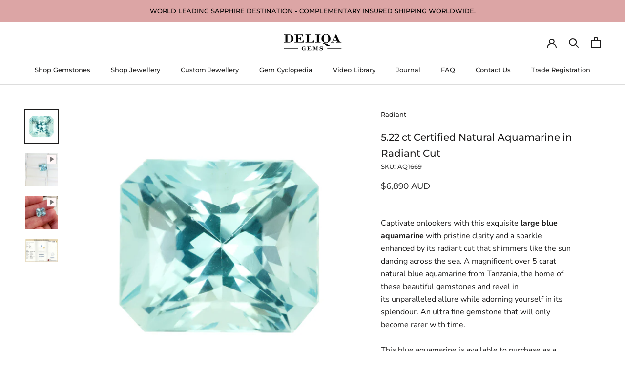

--- FILE ---
content_type: text/html; charset=utf-8
request_url: https://deliqagems.com/products/aquamarine-radiant-cut-natural-5-carat-aq1669
body_size: 38770
content:
<!doctype html>
<html class="no-js" lang="en">
  <head>
    
    <meta charset="utf-8">
    <meta http-equiv="X-UA-Compatible" content="IE=edge,chrome=1">
    <meta
      name="viewport"
      content="width=device-width, initial-scale=1.0, height=device-height, minimum-scale=1.0, maximum-scale=1.0"
    >
    <meta name="theme-color" content="">

    <title>
      5.22 ct Certified Aquamarine Gemstone - Huge Radiant Cut Aquamarine
      
      
      
    </title><meta name="description" content="Chunky 5.22 ct aquamarine in a radiant cut is the mother of natural gemstone. Buy our biggest aquamarine precious gem and set it to make it a masterpiece jewellery."><link rel="canonical" href="https://deliqagems.com/products/aquamarine-radiant-cut-natural-5-carat-aq1669"><link rel="shortcut icon" href="//deliqagems.com/cdn/shop/files/Deliqa_Favicon_5a5166bb-2b54-42ee-b51a-ea9c9ea98cb8_96x.gif?v=1632301543" type="image/png"><meta property="og:type" content="product">
  <meta property="og:title" content="5.22 ct Certified Natural Aquamarine in Radiant Cut"><meta property="og:image" content="http://deliqagems.com/cdn/shop/files/aquamarine-radiant-cut-AQ1669.jpg?v=1690506761">
    <meta property="og:image:secure_url" content="https://deliqagems.com/cdn/shop/files/aquamarine-radiant-cut-AQ1669.jpg?v=1690506761">
    <meta property="og:image:width" content="2048">
    <meta property="og:image:height" content="2048"><meta property="product:price:amount" content="6,890">
  <meta property="product:price:currency" content="AUD"><meta property="og:description" content="Chunky 5.22 ct aquamarine in a radiant cut is the mother of natural gemstone. Buy our biggest aquamarine precious gem and set it to make it a masterpiece jewellery."><meta property="og:url" content="https://deliqagems.com/products/aquamarine-radiant-cut-natural-5-carat-aq1669">
<meta property="og:site_name" content="Deliqa Gems"><meta name="twitter:card" content="summary"><meta name="twitter:title" content="5.22 ct Certified Natural Aquamarine in Radiant Cut">
  <meta name="twitter:description" content="Captivate onlookers with this exquisite large blue aquamarine with pristine clarity and a sparkle enhanced by its radiant cut that shimmers like the sun dancing across the sea. A magnificent over 5 carat natural blue aquamarine from Tanzania, the home of these beautiful gemstones and revel in its unparalleled allure while adorning yourself in its splendour. An ultra fine gemstone that will only become rarer with time.
This blue aquamarine is available to purchase as a loose sapphire or contact us to enquire regarding custom fine jewellery creation. 

Carat: 5.22Colour: BlueL x W x D (mm): 11.34 x 9.85 x 7.90Cut: Rectangular Mixed CutClarity: Eye CleanTreatment: None Detectable Origin: Tanzania">
  <meta name="twitter:image" content="https://deliqagems.com/cdn/shop/files/aquamarine-radiant-cut-AQ1669_600x600_crop_center.jpg?v=1690506761">
    <style>
  @font-face {
  font-family: Montserrat;
  font-weight: 500;
  font-style: normal;
  font-display: fallback;
  src: url("//deliqagems.com/cdn/fonts/montserrat/montserrat_n5.07ef3781d9c78c8b93c98419da7ad4fbeebb6635.woff2") format("woff2"),
       url("//deliqagems.com/cdn/fonts/montserrat/montserrat_n5.adf9b4bd8b0e4f55a0b203cdd84512667e0d5e4d.woff") format("woff");
}

  @font-face {
  font-family: "Nunito Sans";
  font-weight: 400;
  font-style: normal;
  font-display: fallback;
  src: url("//deliqagems.com/cdn/fonts/nunito_sans/nunitosans_n4.0276fe080df0ca4e6a22d9cb55aed3ed5ba6b1da.woff2") format("woff2"),
       url("//deliqagems.com/cdn/fonts/nunito_sans/nunitosans_n4.b4964bee2f5e7fd9c3826447e73afe2baad607b7.woff") format("woff");
}


  @font-face {
  font-family: "Nunito Sans";
  font-weight: 700;
  font-style: normal;
  font-display: fallback;
  src: url("//deliqagems.com/cdn/fonts/nunito_sans/nunitosans_n7.25d963ed46da26098ebeab731e90d8802d989fa5.woff2") format("woff2"),
       url("//deliqagems.com/cdn/fonts/nunito_sans/nunitosans_n7.d32e3219b3d2ec82285d3027bd673efc61a996c8.woff") format("woff");
}

  @font-face {
  font-family: "Nunito Sans";
  font-weight: 400;
  font-style: italic;
  font-display: fallback;
  src: url("//deliqagems.com/cdn/fonts/nunito_sans/nunitosans_i4.6e408730afac1484cf297c30b0e67c86d17fc586.woff2") format("woff2"),
       url("//deliqagems.com/cdn/fonts/nunito_sans/nunitosans_i4.c9b6dcbfa43622b39a5990002775a8381942ae38.woff") format("woff");
}

  @font-face {
  font-family: "Nunito Sans";
  font-weight: 700;
  font-style: italic;
  font-display: fallback;
  src: url("//deliqagems.com/cdn/fonts/nunito_sans/nunitosans_i7.8c1124729eec046a321e2424b2acf328c2c12139.woff2") format("woff2"),
       url("//deliqagems.com/cdn/fonts/nunito_sans/nunitosans_i7.af4cda04357273e0996d21184432bcb14651a64d.woff") format("woff");
}


  :root {
    --heading-font-family : Montserrat, sans-serif;
    --heading-font-weight : 500;
    --heading-font-style  : normal;

    --text-font-family : "Nunito Sans", sans-serif;
    --text-font-weight : 400;
    --text-font-style  : normal;

    --base-text-font-size   : 16px;
    --default-text-font-size: 14px;--background          : #ffffff;
    --background-rgb      : 255, 255, 255;
    --light-background    : #fff7f7;
    --light-background-rgb: 255, 247, 247;
    --heading-color       : #1c1b1b;
    --text-color          : #1c1b1b;
    --text-color-rgb      : 28, 27, 27;
    --text-color-light    : #363636;
    --text-color-light-rgb: 54, 54, 54;
    --link-color          : #363636;
    --link-color-rgb      : 54, 54, 54;
    --border-color        : #dddddd;
    --border-color-rgb    : 221, 221, 221;

    --button-background    : #1c1b1b;
    --button-background-rgb: 28, 27, 27;
    --button-text-color    : #ffffff;

    --header-background       : #ffffff;
    --header-heading-color    : #1c1b1b;
    --header-light-text-color : #6a6a6a;
    --header-border-color     : #dddddd;

    --footer-background    : #ffffff;
    --footer-text-color    : #363636;
    --footer-heading-color : #1c1b1b;
    --footer-border-color  : #e1e1e1;

    --navigation-background      : #ffffff;
    --navigation-background-rgb  : 255, 255, 255;
    --navigation-text-color      : #363636;
    --navigation-text-color-light: rgba(54, 54, 54, 0.5);
    --navigation-border-color    : rgba(54, 54, 54, 0.25);

    --newsletter-popup-background     : #1c1b1b;
    --newsletter-popup-text-color     : #ffffff;
    --newsletter-popup-text-color-rgb : 255, 255, 255;

    --secondary-elements-background       : #fff7f7;
    --secondary-elements-background-rgb   : 255, 247, 247;
    --secondary-elements-text-color       : #1c1b1b;
    --secondary-elements-text-color-light : rgba(28, 27, 27, 0.5);
    --secondary-elements-border-color     : rgba(28, 27, 27, 0.25);

    --product-sale-price-color    : #f94c43;
    --product-sale-price-color-rgb: 249, 76, 67;
    --product-star-rating: #f6a429;

    /* Shopify related variables */
    --payment-terms-background-color: #ffffff;

    /* Products */

    --horizontal-spacing-four-products-per-row: 20px;
        --horizontal-spacing-two-products-per-row : 20px;

    --vertical-spacing-four-products-per-row: 60px;
        --vertical-spacing-two-products-per-row : 75px;

    /* Animation */
    --drawer-transition-timing: cubic-bezier(0.645, 0.045, 0.355, 1);
    --header-base-height: 80px; /* We set a default for browsers that do not support CSS variables */

    /* Cursors */
    --cursor-zoom-in-svg    : url(//deliqagems.com/cdn/shop/t/40/assets/cursor-zoom-in.svg?v=9292690453338606301719382544);
    --cursor-zoom-in-2x-svg : url(//deliqagems.com/cdn/shop/t/40/assets/cursor-zoom-in-2x.svg?v=9952922763140627271719382544);
  }
</style>

<script>
  // IE11 does not have support for CSS variables, so we have to polyfill them
  if (!(((window || {}).CSS || {}).supports && window.CSS.supports('(--a: 0)'))) {
    const script = document.createElement('script');
    script.type = 'text/javascript';
    script.src = 'https://cdn.jsdelivr.net/npm/css-vars-ponyfill@2';
    script.onload = function() {
      cssVars({});
    };

    document.getElementsByTagName('head')[0].appendChild(script);
  }
</script>
<script type="text/javascript">const observer=new MutationObserver(e=>{e.forEach(({addedNodes:e})=>{e.forEach(e=>{1===e.nodeType&&"IFRAME"===e.tagName&&(e.src.includes("youtube.com")||e.src.includes("vimeo.com"))&&(e.setAttribute("loading","lazy"),e.setAttribute("data-src",e.src),e.removeAttribute("src")),1===e.nodeType&&"LINK"===e.tagName&&(e.href.includes("place")||e.href.includes("vimo.com"))&&(e.setAttribute("data-href",e.href),e.removeAttribute("href")),1!==e.nodeType||"IMG"!==e.tagName||e.src.includes("data:image")||e.setAttribute("loading","lazy"),1===e.nodeType&&"SCRIPT"===e.tagName&&("analytics"==e.className&&(e.type="text/lazyload"),"boomerang"==e.className&&(e.type="text/lazyload"),e.innerHTML.includes("asyncLoad")&&(e.innerHTML=e.innerHTML.replace("if(window.attachEvent)","document.addEventListener('asyncLazyLoad',function(event){asyncLoad();});if(window.attachEvent)").replaceAll(", asyncLoad",", function(){}")),(e.innerHTML.includes("PreviewBarInjector")||e.innerHTML.includes("adminBarInjector"))&&(e.innerHTML=e.innerHTML.replace("DOMContentLoaded","asyncLazyLoad")),(e.src.includes("assets/storefront")||e.src.includes("assets/shopify_pay/")||e.src.includes("cdn.judge.me"))&&(e.setAttribute("data-src",e.src),e.removeAttribute("src")),(e.innerText.includes("gtm.start")||e.innerText.includes("webPixelsManager")||e.innerText.includes("cdn.judge.me")||e.innerText.includes("boosterapps"))&&(e.type="text/lazyload"))})})});observer.observe(document.documentElement,{childList:!0,subtree:!0}); (()=>{var e=class extends HTMLElement{constructor(){super();this._shadowRoot=this.attachShadow({mode:"open"}),this._shadowRoot.innerHTML='<style>:host img { pointer-events: none; position: absolute; top: 0; left: 0; width: 99vw; height: 99vh; max-width: 99vw; max-height: 99vh;</style><img id="hell" alt=""/>'}connectedCallback(){this._fullImageEl=this._shadowRoot.querySelector("#hell"),this._fullImageEl.src="data:image/svg+xml,%3Csvg xmlns='http://www.w3.org/2000/svg' viewBox='0 0 8000 8000'%3E%3C/svg%3E"}};customElements.define("live-55",e);})();  document.head.insertAdjacentHTML('afterend', `<live-55></live-55>`);</script> 
 

    <script>window.performance && window.performance.mark && window.performance.mark('shopify.content_for_header.start');</script><meta name="google-site-verification" content="c7Up9V_3S5XYMwvKuG3TypON0CxPTFZqzfyyqAkHYEg">
<meta name="facebook-domain-verification" content="2fu5lvi9zni8cb8vmpyysbpzwbeac5">
<meta name="google-site-verification" content="NP0LuKdak6rUmbHGKKIQCYG9ZiM0bcxKT_nuqD_6vwU">
<meta id="shopify-digital-wallet" name="shopify-digital-wallet" content="/24719097928/digital_wallets/dialog">
<meta name="shopify-checkout-api-token" content="6a72801f58c45e710ffe169909fb3f33">
<link rel="alternate" type="application/json+oembed" href="https://deliqagems.com/products/aquamarine-radiant-cut-natural-5-carat-aq1669.oembed">
<script async="async" src="/checkouts/internal/preloads.js?locale=en-AU"></script>
<link rel="preconnect" href="https://shop.app" crossorigin="anonymous">
<script async="async" src="https://shop.app/checkouts/internal/preloads.js?locale=en-AU&shop_id=24719097928" crossorigin="anonymous"></script>
<script id="apple-pay-shop-capabilities" type="application/json">{"shopId":24719097928,"countryCode":"AU","currencyCode":"AUD","merchantCapabilities":["supports3DS"],"merchantId":"gid:\/\/shopify\/Shop\/24719097928","merchantName":"Deliqa Gems","requiredBillingContactFields":["postalAddress","email","phone"],"requiredShippingContactFields":["postalAddress","email","phone"],"shippingType":"shipping","supportedNetworks":["visa","masterCard","amex","jcb"],"total":{"type":"pending","label":"Deliqa Gems","amount":"1.00"},"shopifyPaymentsEnabled":true,"supportsSubscriptions":true}</script>
<script id="shopify-features" type="application/json">{"accessToken":"6a72801f58c45e710ffe169909fb3f33","betas":["rich-media-storefront-analytics"],"domain":"deliqagems.com","predictiveSearch":true,"shopId":24719097928,"locale":"en"}</script>
<script>var Shopify = Shopify || {};
Shopify.shop = "deliqagems.myshopify.com";
Shopify.locale = "en";
Shopify.currency = {"active":"AUD","rate":"1.0"};
Shopify.country = "AU";
Shopify.theme = {"name":"Deliqa Gems - June 2024 -- WPD_BDR ","id":133686231179,"schema_name":"Prestige","schema_version":"5.3.2","theme_store_id":855,"role":"main"};
Shopify.theme.handle = "null";
Shopify.theme.style = {"id":null,"handle":null};
Shopify.cdnHost = "deliqagems.com/cdn";
Shopify.routes = Shopify.routes || {};
Shopify.routes.root = "/";</script>
<script type="module">!function(o){(o.Shopify=o.Shopify||{}).modules=!0}(window);</script>
<script>!function(o){function n(){var o=[];function n(){o.push(Array.prototype.slice.apply(arguments))}return n.q=o,n}var t=o.Shopify=o.Shopify||{};t.loadFeatures=n(),t.autoloadFeatures=n()}(window);</script>
<script>
  window.ShopifyPay = window.ShopifyPay || {};
  window.ShopifyPay.apiHost = "shop.app\/pay";
  window.ShopifyPay.redirectState = null;
</script>
<script id="shop-js-analytics" type="application/json">{"pageType":"product"}</script>
<script defer="defer" async type="module" src="//deliqagems.com/cdn/shopifycloud/shop-js/modules/v2/client.init-shop-cart-sync_C5BV16lS.en.esm.js"></script>
<script defer="defer" async type="module" src="//deliqagems.com/cdn/shopifycloud/shop-js/modules/v2/chunk.common_CygWptCX.esm.js"></script>
<script type="module">
  await import("//deliqagems.com/cdn/shopifycloud/shop-js/modules/v2/client.init-shop-cart-sync_C5BV16lS.en.esm.js");
await import("//deliqagems.com/cdn/shopifycloud/shop-js/modules/v2/chunk.common_CygWptCX.esm.js");

  window.Shopify.SignInWithShop?.initShopCartSync?.({"fedCMEnabled":true,"windoidEnabled":true});

</script>
<script>
  window.Shopify = window.Shopify || {};
  if (!window.Shopify.featureAssets) window.Shopify.featureAssets = {};
  window.Shopify.featureAssets['shop-js'] = {"shop-cart-sync":["modules/v2/client.shop-cart-sync_ZFArdW7E.en.esm.js","modules/v2/chunk.common_CygWptCX.esm.js"],"init-fed-cm":["modules/v2/client.init-fed-cm_CmiC4vf6.en.esm.js","modules/v2/chunk.common_CygWptCX.esm.js"],"shop-button":["modules/v2/client.shop-button_tlx5R9nI.en.esm.js","modules/v2/chunk.common_CygWptCX.esm.js"],"shop-cash-offers":["modules/v2/client.shop-cash-offers_DOA2yAJr.en.esm.js","modules/v2/chunk.common_CygWptCX.esm.js","modules/v2/chunk.modal_D71HUcav.esm.js"],"init-windoid":["modules/v2/client.init-windoid_sURxWdc1.en.esm.js","modules/v2/chunk.common_CygWptCX.esm.js"],"shop-toast-manager":["modules/v2/client.shop-toast-manager_ClPi3nE9.en.esm.js","modules/v2/chunk.common_CygWptCX.esm.js"],"init-shop-email-lookup-coordinator":["modules/v2/client.init-shop-email-lookup-coordinator_B8hsDcYM.en.esm.js","modules/v2/chunk.common_CygWptCX.esm.js"],"init-shop-cart-sync":["modules/v2/client.init-shop-cart-sync_C5BV16lS.en.esm.js","modules/v2/chunk.common_CygWptCX.esm.js"],"avatar":["modules/v2/client.avatar_BTnouDA3.en.esm.js"],"pay-button":["modules/v2/client.pay-button_FdsNuTd3.en.esm.js","modules/v2/chunk.common_CygWptCX.esm.js"],"init-customer-accounts":["modules/v2/client.init-customer-accounts_DxDtT_ad.en.esm.js","modules/v2/client.shop-login-button_C5VAVYt1.en.esm.js","modules/v2/chunk.common_CygWptCX.esm.js","modules/v2/chunk.modal_D71HUcav.esm.js"],"init-shop-for-new-customer-accounts":["modules/v2/client.init-shop-for-new-customer-accounts_ChsxoAhi.en.esm.js","modules/v2/client.shop-login-button_C5VAVYt1.en.esm.js","modules/v2/chunk.common_CygWptCX.esm.js","modules/v2/chunk.modal_D71HUcav.esm.js"],"shop-login-button":["modules/v2/client.shop-login-button_C5VAVYt1.en.esm.js","modules/v2/chunk.common_CygWptCX.esm.js","modules/v2/chunk.modal_D71HUcav.esm.js"],"init-customer-accounts-sign-up":["modules/v2/client.init-customer-accounts-sign-up_CPSyQ0Tj.en.esm.js","modules/v2/client.shop-login-button_C5VAVYt1.en.esm.js","modules/v2/chunk.common_CygWptCX.esm.js","modules/v2/chunk.modal_D71HUcav.esm.js"],"shop-follow-button":["modules/v2/client.shop-follow-button_Cva4Ekp9.en.esm.js","modules/v2/chunk.common_CygWptCX.esm.js","modules/v2/chunk.modal_D71HUcav.esm.js"],"checkout-modal":["modules/v2/client.checkout-modal_BPM8l0SH.en.esm.js","modules/v2/chunk.common_CygWptCX.esm.js","modules/v2/chunk.modal_D71HUcav.esm.js"],"lead-capture":["modules/v2/client.lead-capture_Bi8yE_yS.en.esm.js","modules/v2/chunk.common_CygWptCX.esm.js","modules/v2/chunk.modal_D71HUcav.esm.js"],"shop-login":["modules/v2/client.shop-login_D6lNrXab.en.esm.js","modules/v2/chunk.common_CygWptCX.esm.js","modules/v2/chunk.modal_D71HUcav.esm.js"],"payment-terms":["modules/v2/client.payment-terms_CZxnsJam.en.esm.js","modules/v2/chunk.common_CygWptCX.esm.js","modules/v2/chunk.modal_D71HUcav.esm.js"]};
</script>
<script>(function() {
  var isLoaded = false;
  function asyncLoad() {
    if (isLoaded) return;
    isLoaded = true;
    var urls = ["https:\/\/ecommplugins-scripts.trustpilot.com\/v2.1\/js\/header.min.js?settings=eyJrZXkiOiIzV2M4a0d2NTJwSU1aT1p0IiwicyI6InNrdSJ9\u0026shop=deliqagems.myshopify.com","https:\/\/ecommplugins-trustboxsettings.trustpilot.com\/deliqagems.myshopify.com.js?settings=1622671655253\u0026shop=deliqagems.myshopify.com","https:\/\/omnisnippet1.com\/platforms\/shopify.js?source=scriptTag\u0026v=2025-05-15T12\u0026shop=deliqagems.myshopify.com"];
    for (var i = 0; i < urls.length; i++) {
      var s = document.createElement('script');
      s.type = 'text/javascript';
      s.async = true;
      s.src = urls[i];
      var x = document.getElementsByTagName('script')[0];
      x.parentNode.insertBefore(s, x);
    }
  };
  if(window.attachEvent) {
    window.attachEvent('onload', asyncLoad);
  } else {
    window.addEventListener('load', asyncLoad, false);
  }
})();</script>
<script id="__st">var __st={"a":24719097928,"offset":39600,"reqid":"89f19f8c-cd1f-469c-857d-836c0cd89ed5-1768667868","pageurl":"deliqagems.com\/products\/aquamarine-radiant-cut-natural-5-carat-aq1669","u":"d199de8b1a41","p":"product","rtyp":"product","rid":7135507873931};</script>
<script>window.ShopifyPaypalV4VisibilityTracking = true;</script>
<script id="captcha-bootstrap">!function(){'use strict';const t='contact',e='account',n='new_comment',o=[[t,t],['blogs',n],['comments',n],[t,'customer']],c=[[e,'customer_login'],[e,'guest_login'],[e,'recover_customer_password'],[e,'create_customer']],r=t=>t.map((([t,e])=>`form[action*='/${t}']:not([data-nocaptcha='true']) input[name='form_type'][value='${e}']`)).join(','),a=t=>()=>t?[...document.querySelectorAll(t)].map((t=>t.form)):[];function s(){const t=[...o],e=r(t);return a(e)}const i='password',u='form_key',d=['recaptcha-v3-token','g-recaptcha-response','h-captcha-response',i],f=()=>{try{return window.sessionStorage}catch{return}},m='__shopify_v',_=t=>t.elements[u];function p(t,e,n=!1){try{const o=window.sessionStorage,c=JSON.parse(o.getItem(e)),{data:r}=function(t){const{data:e,action:n}=t;return t[m]||n?{data:e,action:n}:{data:t,action:n}}(c);for(const[e,n]of Object.entries(r))t.elements[e]&&(t.elements[e].value=n);n&&o.removeItem(e)}catch(o){console.error('form repopulation failed',{error:o})}}const l='form_type',E='cptcha';function T(t){t.dataset[E]=!0}const w=window,h=w.document,L='Shopify',v='ce_forms',y='captcha';let A=!1;((t,e)=>{const n=(g='f06e6c50-85a8-45c8-87d0-21a2b65856fe',I='https://cdn.shopify.com/shopifycloud/storefront-forms-hcaptcha/ce_storefront_forms_captcha_hcaptcha.v1.5.2.iife.js',D={infoText:'Protected by hCaptcha',privacyText:'Privacy',termsText:'Terms'},(t,e,n)=>{const o=w[L][v],c=o.bindForm;if(c)return c(t,g,e,D).then(n);var r;o.q.push([[t,g,e,D],n]),r=I,A||(h.body.append(Object.assign(h.createElement('script'),{id:'captcha-provider',async:!0,src:r})),A=!0)});var g,I,D;w[L]=w[L]||{},w[L][v]=w[L][v]||{},w[L][v].q=[],w[L][y]=w[L][y]||{},w[L][y].protect=function(t,e){n(t,void 0,e),T(t)},Object.freeze(w[L][y]),function(t,e,n,w,h,L){const[v,y,A,g]=function(t,e,n){const i=e?o:[],u=t?c:[],d=[...i,...u],f=r(d),m=r(i),_=r(d.filter((([t,e])=>n.includes(e))));return[a(f),a(m),a(_),s()]}(w,h,L),I=t=>{const e=t.target;return e instanceof HTMLFormElement?e:e&&e.form},D=t=>v().includes(t);t.addEventListener('submit',(t=>{const e=I(t);if(!e)return;const n=D(e)&&!e.dataset.hcaptchaBound&&!e.dataset.recaptchaBound,o=_(e),c=g().includes(e)&&(!o||!o.value);(n||c)&&t.preventDefault(),c&&!n&&(function(t){try{if(!f())return;!function(t){const e=f();if(!e)return;const n=_(t);if(!n)return;const o=n.value;o&&e.removeItem(o)}(t);const e=Array.from(Array(32),(()=>Math.random().toString(36)[2])).join('');!function(t,e){_(t)||t.append(Object.assign(document.createElement('input'),{type:'hidden',name:u})),t.elements[u].value=e}(t,e),function(t,e){const n=f();if(!n)return;const o=[...t.querySelectorAll(`input[type='${i}']`)].map((({name:t})=>t)),c=[...d,...o],r={};for(const[a,s]of new FormData(t).entries())c.includes(a)||(r[a]=s);n.setItem(e,JSON.stringify({[m]:1,action:t.action,data:r}))}(t,e)}catch(e){console.error('failed to persist form',e)}}(e),e.submit())}));const S=(t,e)=>{t&&!t.dataset[E]&&(n(t,e.some((e=>e===t))),T(t))};for(const o of['focusin','change'])t.addEventListener(o,(t=>{const e=I(t);D(e)&&S(e,y())}));const B=e.get('form_key'),M=e.get(l),P=B&&M;t.addEventListener('DOMContentLoaded',(()=>{const t=y();if(P)for(const e of t)e.elements[l].value===M&&p(e,B);[...new Set([...A(),...v().filter((t=>'true'===t.dataset.shopifyCaptcha))])].forEach((e=>S(e,t)))}))}(h,new URLSearchParams(w.location.search),n,t,e,['guest_login'])})(!0,!0)}();</script>
<script integrity="sha256-4kQ18oKyAcykRKYeNunJcIwy7WH5gtpwJnB7kiuLZ1E=" data-source-attribution="shopify.loadfeatures" defer="defer" src="//deliqagems.com/cdn/shopifycloud/storefront/assets/storefront/load_feature-a0a9edcb.js" crossorigin="anonymous"></script>
<script crossorigin="anonymous" defer="defer" src="//deliqagems.com/cdn/shopifycloud/storefront/assets/shopify_pay/storefront-65b4c6d7.js?v=20250812"></script>
<script data-source-attribution="shopify.dynamic_checkout.dynamic.init">var Shopify=Shopify||{};Shopify.PaymentButton=Shopify.PaymentButton||{isStorefrontPortableWallets:!0,init:function(){window.Shopify.PaymentButton.init=function(){};var t=document.createElement("script");t.src="https://deliqagems.com/cdn/shopifycloud/portable-wallets/latest/portable-wallets.en.js",t.type="module",document.head.appendChild(t)}};
</script>
<script data-source-attribution="shopify.dynamic_checkout.buyer_consent">
  function portableWalletsHideBuyerConsent(e){var t=document.getElementById("shopify-buyer-consent"),n=document.getElementById("shopify-subscription-policy-button");t&&n&&(t.classList.add("hidden"),t.setAttribute("aria-hidden","true"),n.removeEventListener("click",e))}function portableWalletsShowBuyerConsent(e){var t=document.getElementById("shopify-buyer-consent"),n=document.getElementById("shopify-subscription-policy-button");t&&n&&(t.classList.remove("hidden"),t.removeAttribute("aria-hidden"),n.addEventListener("click",e))}window.Shopify?.PaymentButton&&(window.Shopify.PaymentButton.hideBuyerConsent=portableWalletsHideBuyerConsent,window.Shopify.PaymentButton.showBuyerConsent=portableWalletsShowBuyerConsent);
</script>
<script data-source-attribution="shopify.dynamic_checkout.cart.bootstrap">document.addEventListener("DOMContentLoaded",(function(){function t(){return document.querySelector("shopify-accelerated-checkout-cart, shopify-accelerated-checkout")}if(t())Shopify.PaymentButton.init();else{new MutationObserver((function(e,n){t()&&(Shopify.PaymentButton.init(),n.disconnect())})).observe(document.body,{childList:!0,subtree:!0})}}));
</script>
<link id="shopify-accelerated-checkout-styles" rel="stylesheet" media="screen" href="https://deliqagems.com/cdn/shopifycloud/portable-wallets/latest/accelerated-checkout-backwards-compat.css" crossorigin="anonymous">
<style id="shopify-accelerated-checkout-cart">
        #shopify-buyer-consent {
  margin-top: 1em;
  display: inline-block;
  width: 100%;
}

#shopify-buyer-consent.hidden {
  display: none;
}

#shopify-subscription-policy-button {
  background: none;
  border: none;
  padding: 0;
  text-decoration: underline;
  font-size: inherit;
  cursor: pointer;
}

#shopify-subscription-policy-button::before {
  box-shadow: none;
}

      </style>

<script>window.performance && window.performance.mark && window.performance.mark('shopify.content_for_header.end');</script>

    <link rel="stylesheet" href="//deliqagems.com/cdn/shop/t/40/assets/theme.css?v=44562439245104433451734100530">

    <script>// This allows to expose several variables to the global scope, to be used in scripts
      window.theme = {
        pageType: "product",
        moneyFormat: "${{amount_no_decimals}} AUD",
        moneyWithCurrencyFormat: "${{amount_no_decimals}} AUD",
        currencyCodeEnabled: true,
        productImageSize: "square",
        searchMode: "product",
        showPageTransition: false,
        showElementStaggering: false,
        showImageZooming: true
      };

      window.routes = {
        rootUrl: "\/",
        rootUrlWithoutSlash: '',
        cartUrl: "\/cart",
        cartAddUrl: "\/cart\/add",
        cartChangeUrl: "\/cart\/change",
        searchUrl: "\/search",
        productRecommendationsUrl: "\/recommendations\/products"
      };

      window.languages = {
        cartAddNote: "Add Order Note",
        cartEditNote: "Edit Order Note",
        productImageLoadingError: "This image could not be loaded. Please try to reload the page.",
        productFormAddToCart: "TEMPORARILY UNAVAILABLE",
        productFormUnavailable: "Unavailable",
        productFormSoldOut: "Sold Out",
        shippingEstimatorOneResult: "1 option available:",
        shippingEstimatorMoreResults: "{{count}} options available:",
        shippingEstimatorNoResults: "No shipping could be found"
      };

      window.lazySizesConfig = {
        loadHidden: false,
        hFac: 0.5,
        expFactor: 2,
        ricTimeout: 150,
        lazyClass: 'Image--lazyLoad',
        loadingClass: 'Image--lazyLoading',
        loadedClass: 'Image--lazyLoaded'
      };

      document.documentElement.className = document.documentElement.className.replace('no-js', 'js');
      document.documentElement.style.setProperty('--window-height', window.innerHeight + 'px');

      // We do a quick detection of some features (we could use Modernizr but for so little...)
      (function() {
        document.documentElement.className += ((window.CSS && window.CSS.supports('(position: sticky) or (position: -webkit-sticky)')) ? ' supports-sticky' : ' no-supports-sticky');
        document.documentElement.className += (window.matchMedia('(-moz-touch-enabled: 1), (hover: none)')).matches ? ' no-supports-hover' : ' supports-hover';
      }());

      
    </script>

    <script src="//deliqagems.com/cdn/shop/t/40/assets/lazysizes.min.js?v=174358363404432586981719382544" async></script><script src="//deliqagems.com/cdn/shop/t/40/assets/libs.min.js?v=26178543184394469741719382544" defer></script>
    <script src="//deliqagems.com/cdn/shop/t/40/assets/theme.min.js?v=163009635017238567221719386716" defer></script>
    <script src="//deliqagems.com/cdn/shop/t/40/assets/custom.js?v=183944157590872491501719382544" defer></script>

    <script>
            (function () {
              window.onpageshow = function() {
                if (window.theme.showPageTransition) {
                  var pageTransition = document.querySelector('.PageTransition');

                  if (pageTransition) {
                    pageTransition.style.visibility = 'visible';
                    pageTransition.style.opacity = '0';
                  }
                }

                // When the page is loaded from the cache, we have to reload the cart content
      //           document.documentElement.dispatchEvent(new CustomEvent('cart:refresh', {
      //             bubbles: true
      //           }));
              };
            })();
    </script>

    
  <script type="application/ld+json">
  {
    "@context": "http://schema.org",
    "@type": "Product",
    "offers": [{
          "@type": "Offer",
          "name": "Default Title",
          "availability":"https://schema.org/InStock",
          "price": 6890.0,
          "priceCurrency": "AUD",
          "priceValidUntil": "2026-01-28","sku": "AQ1669","url": "/products/aquamarine-radiant-cut-natural-5-carat-aq1669?variant=41437452697739"
        }
],
    "brand": {
      "name": "Radiant"
    },
    "name": "5.22 ct Certified Natural Aquamarine in Radiant Cut",
    "description": "Captivate onlookers with this exquisite large blue aquamarine with pristine clarity and a sparkle enhanced by its radiant cut that shimmers like the sun dancing across the sea. A magnificent over 5 carat natural blue aquamarine from Tanzania, the home of these beautiful gemstones and revel in its unparalleled allure while adorning yourself in its splendour. An ultra fine gemstone that will only become rarer with time.\nThis blue aquamarine is available to purchase as a loose sapphire or contact us to enquire regarding custom fine jewellery creation. \n\nCarat: 5.22Colour: BlueL x W x D (mm): 11.34 x 9.85 x 7.90Cut: Rectangular Mixed CutClarity: Eye CleanTreatment: None Detectable Origin: Tanzania",
    "category": "",
    "url": "/products/aquamarine-radiant-cut-natural-5-carat-aq1669",
    "sku": "AQ1669",
    "image": {
      "@type": "ImageObject",
      "url": "https://deliqagems.com/cdn/shop/files/aquamarine-radiant-cut-AQ1669_1024x.jpg?v=1690506761",
      "image": "https://deliqagems.com/cdn/shop/files/aquamarine-radiant-cut-AQ1669_1024x.jpg?v=1690506761",
      "name": "5.22 ct Aquamarine Radiant Cut Cushion Shape Natural Gems",
      "width": "1024",
      "height": "1024"
    }
  }
  </script>



  <script type="application/ld+json">
  {
    "@context": "http://schema.org",
    "@type": "BreadcrumbList",
  "itemListElement": [{
      "@type": "ListItem",
      "position": 1,
      "name": "Home",
      "item": "https://deliqagems.com"
    },{
          "@type": "ListItem",
          "position": 2,
          "name": "5.22 ct Certified Natural Aquamarine in Radiant Cut",
          "item": "https://deliqagems.com/products/aquamarine-radiant-cut-natural-5-carat-aq1669"
        }]
  }
  </script>


    <!-- begin-boost-pfs-filter-css -->
    <link rel="preload stylesheet" href="//deliqagems.com/cdn/shop/t/40/assets/boost-pfs-instant-search.css?v=13673475665985783661719382544" as="style"><link href="//deliqagems.com/cdn/shop/t/40/assets/boost-pfs-custom.css?v=154169374506494672631719382544" rel="stylesheet" type="text/css" media="all" />

    <!-- end-boost-pfs-filter-css -->
    <meta name="google-site-verification" content="NFvifQu-dDkoXdZtBsnhI7Z2SQFjCZEHW8GHgzI5rN0" />
  <!-- BEGIN app block: shopify://apps/wsh-wholesale-pricing/blocks/app-embed/94cbfa01-7191-4bb2-bcd8-b519b9b3bd06 --><script>

  window.wpdExtensionIsProductPage = {"id":7135507873931,"title":"5.22 ct Certified Natural Aquamarine in Radiant Cut","handle":"aquamarine-radiant-cut-natural-5-carat-aq1669","description":"\u003cp\u003e\u003cmeta charset=\"utf-8\"\u003e\u003cspan\u003eCaptivate onlookers with this exquisite \u003cstrong\u003elarge blue aquamarine\u003c\/strong\u003e with pristine clarity and a sparkle enhanced by its radiant cut that shimmers like the sun dancing across the sea. A magnificent over 5 carat natural blue aquamarine from Tanzania, the home of these beautiful gemstones and revel in its \u003c\/span\u003eunparalleled allure while adorning yourself in its splendour. \u003cmeta charset=\"utf-8\"\u003e\u003cspan data-mce-fragment=\"1\"\u003eAn ultra fine gemstone that will only become rarer with time.\u003c\/span\u003e\u003c\/p\u003e\n\u003cp\u003eThis blue aquamarine is available to purchase as a loose sapphire or contact us to enquire regarding custom fine jewellery creation. \u003cbr\u003e\u003c\/p\u003e\n\u003chr\u003e\n\u003cp\u003eCarat: 5.22\u003cbr\u003eColour: Blue\u003cbr\u003eL x W x D (mm): 11.34 x 9.85 x 7.90\u003cbr\u003eCut: Rectangular Mixed Cut\u003cbr\u003eClarity: Eye Clean\u003cbr\u003eTreatment: None Detectable \u003cbr\u003eOrigin: Tanzania\u003c\/p\u003e","published_at":"2023-07-28T11:23:26+10:00","created_at":"2023-05-11T15:02:04+10:00","vendor":"Radiant","type":"","tags":["Aquamarine","Tanzania"],"price":689000,"price_min":689000,"price_max":689000,"available":true,"price_varies":false,"compare_at_price":0,"compare_at_price_min":0,"compare_at_price_max":0,"compare_at_price_varies":false,"variants":[{"id":41437452697739,"title":"Default Title","option1":"Default Title","option2":null,"option3":null,"sku":"AQ1669","requires_shipping":true,"taxable":true,"featured_image":null,"available":true,"name":"5.22 ct Certified Natural Aquamarine in Radiant Cut","public_title":null,"options":["Default Title"],"price":689000,"weight":5,"compare_at_price":0,"inventory_management":"shopify","barcode":"","requires_selling_plan":false,"selling_plan_allocations":[]}],"images":["\/\/deliqagems.com\/cdn\/shop\/files\/aquamarine-radiant-cut-AQ1669.jpg?v=1690506761","\/\/deliqagems.com\/cdn\/shop\/files\/5.22_ct_Aquamarine_certificate.jpg?v=1733922392"],"featured_image":"\/\/deliqagems.com\/cdn\/shop\/files\/aquamarine-radiant-cut-AQ1669.jpg?v=1690506761","options":["Title"],"media":[{"alt":"5.22 ct Aquamarine Radiant Cut Cushion Shape Natural Gems","id":25078360014987,"position":1,"preview_image":{"aspect_ratio":1.0,"height":2048,"width":2048,"src":"\/\/deliqagems.com\/cdn\/shop\/files\/aquamarine-radiant-cut-AQ1669.jpg?v=1690506761"},"aspect_ratio":1.0,"height":2048,"media_type":"image","src":"\/\/deliqagems.com\/cdn\/shop\/files\/aquamarine-radiant-cut-AQ1669.jpg?v=1690506761","width":2048},{"alt":"5.22 ct Aquamarine Radiant Cut Cushion Shape Natural Gems","id":25078407331979,"position":2,"preview_image":{"aspect_ratio":1.0,"height":2160,"width":2160,"src":"\/\/deliqagems.com\/cdn\/shop\/files\/preview_images\/6f5996f50eca45ffbe1d13b562d1057e.thumbnail.0000000000.jpg?v=1690507005"},"aspect_ratio":1.0,"duration":3750,"media_type":"video","sources":[{"format":"mp4","height":480,"mime_type":"video\/mp4","url":"\/\/deliqagems.com\/cdn\/shop\/videos\/c\/vp\/6f5996f50eca45ffbe1d13b562d1057e\/6f5996f50eca45ffbe1d13b562d1057e.SD-480p-1.5Mbps-16678975.mp4?v=0","width":480},{"format":"mp4","height":1080,"mime_type":"video\/mp4","url":"\/\/deliqagems.com\/cdn\/shop\/videos\/c\/vp\/6f5996f50eca45ffbe1d13b562d1057e\/6f5996f50eca45ffbe1d13b562d1057e.HD-1080p-7.2Mbps-16678975.mp4?v=0","width":1080},{"format":"mp4","height":720,"mime_type":"video\/mp4","url":"\/\/deliqagems.com\/cdn\/shop\/videos\/c\/vp\/6f5996f50eca45ffbe1d13b562d1057e\/6f5996f50eca45ffbe1d13b562d1057e.HD-720p-4.5Mbps-16678975.mp4?v=0","width":720},{"format":"m3u8","height":1080,"mime_type":"application\/x-mpegURL","url":"\/\/deliqagems.com\/cdn\/shop\/videos\/c\/vp\/6f5996f50eca45ffbe1d13b562d1057e\/6f5996f50eca45ffbe1d13b562d1057e.m3u8?v=0","width":1080}]},{"alt":"5.22 ct Aquamarine Radiant Cut Cushion Shape Natural Gems","id":25078372040843,"position":3,"preview_image":{"aspect_ratio":1.0,"height":2160,"width":2160,"src":"\/\/deliqagems.com\/cdn\/shop\/files\/preview_images\/e0ddd26c5d474f109a20e85ec82d14d3.thumbnail.0000000000.jpg?v=1690506771"},"aspect_ratio":1.0,"duration":3930,"media_type":"video","sources":[{"format":"mp4","height":480,"mime_type":"video\/mp4","url":"\/\/deliqagems.com\/cdn\/shop\/videos\/c\/vp\/e0ddd26c5d474f109a20e85ec82d14d3\/e0ddd26c5d474f109a20e85ec82d14d3.SD-480p-1.5Mbps-16678908.mp4?v=0","width":480},{"format":"mp4","height":1080,"mime_type":"video\/mp4","url":"\/\/deliqagems.com\/cdn\/shop\/videos\/c\/vp\/e0ddd26c5d474f109a20e85ec82d14d3\/e0ddd26c5d474f109a20e85ec82d14d3.HD-1080p-7.2Mbps-16678908.mp4?v=0","width":1080},{"format":"mp4","height":720,"mime_type":"video\/mp4","url":"\/\/deliqagems.com\/cdn\/shop\/videos\/c\/vp\/e0ddd26c5d474f109a20e85ec82d14d3\/e0ddd26c5d474f109a20e85ec82d14d3.HD-720p-4.5Mbps-16678908.mp4?v=0","width":720},{"format":"m3u8","height":1080,"mime_type":"application\/x-mpegURL","url":"\/\/deliqagems.com\/cdn\/shop\/videos\/c\/vp\/e0ddd26c5d474f109a20e85ec82d14d3\/e0ddd26c5d474f109a20e85ec82d14d3.m3u8?v=0","width":1080}]},{"alt":"5.22 ct Aquamarine Radiant Cut Cushion Shape Natural Gems","id":24693224669323,"position":4,"preview_image":{"aspect_ratio":1.417,"height":2389,"width":3386,"src":"\/\/deliqagems.com\/cdn\/shop\/files\/5.22_ct_Aquamarine_certificate.jpg?v=1733922392"},"aspect_ratio":1.417,"height":2389,"media_type":"image","src":"\/\/deliqagems.com\/cdn\/shop\/files\/5.22_ct_Aquamarine_certificate.jpg?v=1733922392","width":3386}],"requires_selling_plan":false,"selling_plan_groups":[],"content":"\u003cp\u003e\u003cmeta charset=\"utf-8\"\u003e\u003cspan\u003eCaptivate onlookers with this exquisite \u003cstrong\u003elarge blue aquamarine\u003c\/strong\u003e with pristine clarity and a sparkle enhanced by its radiant cut that shimmers like the sun dancing across the sea. A magnificent over 5 carat natural blue aquamarine from Tanzania, the home of these beautiful gemstones and revel in its \u003c\/span\u003eunparalleled allure while adorning yourself in its splendour. \u003cmeta charset=\"utf-8\"\u003e\u003cspan data-mce-fragment=\"1\"\u003eAn ultra fine gemstone that will only become rarer with time.\u003c\/span\u003e\u003c\/p\u003e\n\u003cp\u003eThis blue aquamarine is available to purchase as a loose sapphire or contact us to enquire regarding custom fine jewellery creation. \u003cbr\u003e\u003c\/p\u003e\n\u003chr\u003e\n\u003cp\u003eCarat: 5.22\u003cbr\u003eColour: Blue\u003cbr\u003eL x W x D (mm): 11.34 x 9.85 x 7.90\u003cbr\u003eCut: Rectangular Mixed Cut\u003cbr\u003eClarity: Eye Clean\u003cbr\u003eTreatment: None Detectable \u003cbr\u003eOrigin: Tanzania\u003c\/p\u003e"};
  window.wpdExtensionIsProductPage.selected_or_first_available_variant = {"id":41437452697739,"title":"Default Title","option1":"Default Title","option2":null,"option3":null,"sku":"AQ1669","requires_shipping":true,"taxable":true,"featured_image":null,"available":true,"name":"5.22 ct Certified Natural Aquamarine in Radiant Cut","public_title":null,"options":["Default Title"],"price":689000,"weight":5,"compare_at_price":0,"inventory_management":"shopify","barcode":"","requires_selling_plan":false,"selling_plan_allocations":[]};
  window.wpdExtensionProductCollectionIds = "187604304011,283343618187,265359818891,188088549515";
;
window.wpdExtensionIsCartPage = false;

window.showCrossOutPrice = true;
window.WPDAppProxy = "/apps/wpdapp";


window.WPDMarketLocalization = "";
window.WPDMoneyFormat = "${{amount_no_decimals}} AUD";


	
	

  
  
  
  
	
  
    window.is_wcp_wholesale_customer = false;
  
  window.wcp_customer = {
      email: "",
      id: "",
      tags: null,
      default_address: null,
      tax_exempt: false
    };
  window.shopPermanentDomain = "deliqagems.myshopify.com";
  window.wpdAPIRootUrl = "https://bdr.wholesalehelper.io/";
</script>





<!-- END app block --><!-- BEGIN app block: shopify://apps/gempages-builder/blocks/embed-gp-script-head/20b379d4-1b20-474c-a6ca-665c331919f3 -->














<!-- END app block --><script src="https://cdn.shopify.com/extensions/cfc76123-b24f-4e9a-a1dc-585518796af7/forms-2294/assets/shopify-forms-loader.js" type="text/javascript" defer="defer"></script>
<link href="https://monorail-edge.shopifysvc.com" rel="dns-prefetch">
<script>(function(){if ("sendBeacon" in navigator && "performance" in window) {try {var session_token_from_headers = performance.getEntriesByType('navigation')[0].serverTiming.find(x => x.name == '_s').description;} catch {var session_token_from_headers = undefined;}var session_cookie_matches = document.cookie.match(/_shopify_s=([^;]*)/);var session_token_from_cookie = session_cookie_matches && session_cookie_matches.length === 2 ? session_cookie_matches[1] : "";var session_token = session_token_from_headers || session_token_from_cookie || "";function handle_abandonment_event(e) {var entries = performance.getEntries().filter(function(entry) {return /monorail-edge.shopifysvc.com/.test(entry.name);});if (!window.abandonment_tracked && entries.length === 0) {window.abandonment_tracked = true;var currentMs = Date.now();var navigation_start = performance.timing.navigationStart;var payload = {shop_id: 24719097928,url: window.location.href,navigation_start,duration: currentMs - navigation_start,session_token,page_type: "product"};window.navigator.sendBeacon("https://monorail-edge.shopifysvc.com/v1/produce", JSON.stringify({schema_id: "online_store_buyer_site_abandonment/1.1",payload: payload,metadata: {event_created_at_ms: currentMs,event_sent_at_ms: currentMs}}));}}window.addEventListener('pagehide', handle_abandonment_event);}}());</script>
<script id="web-pixels-manager-setup">(function e(e,d,r,n,o){if(void 0===o&&(o={}),!Boolean(null===(a=null===(i=window.Shopify)||void 0===i?void 0:i.analytics)||void 0===a?void 0:a.replayQueue)){var i,a;window.Shopify=window.Shopify||{};var t=window.Shopify;t.analytics=t.analytics||{};var s=t.analytics;s.replayQueue=[],s.publish=function(e,d,r){return s.replayQueue.push([e,d,r]),!0};try{self.performance.mark("wpm:start")}catch(e){}var l=function(){var e={modern:/Edge?\/(1{2}[4-9]|1[2-9]\d|[2-9]\d{2}|\d{4,})\.\d+(\.\d+|)|Firefox\/(1{2}[4-9]|1[2-9]\d|[2-9]\d{2}|\d{4,})\.\d+(\.\d+|)|Chrom(ium|e)\/(9{2}|\d{3,})\.\d+(\.\d+|)|(Maci|X1{2}).+ Version\/(15\.\d+|(1[6-9]|[2-9]\d|\d{3,})\.\d+)([,.]\d+|)( \(\w+\)|)( Mobile\/\w+|) Safari\/|Chrome.+OPR\/(9{2}|\d{3,})\.\d+\.\d+|(CPU[ +]OS|iPhone[ +]OS|CPU[ +]iPhone|CPU IPhone OS|CPU iPad OS)[ +]+(15[._]\d+|(1[6-9]|[2-9]\d|\d{3,})[._]\d+)([._]\d+|)|Android:?[ /-](13[3-9]|1[4-9]\d|[2-9]\d{2}|\d{4,})(\.\d+|)(\.\d+|)|Android.+Firefox\/(13[5-9]|1[4-9]\d|[2-9]\d{2}|\d{4,})\.\d+(\.\d+|)|Android.+Chrom(ium|e)\/(13[3-9]|1[4-9]\d|[2-9]\d{2}|\d{4,})\.\d+(\.\d+|)|SamsungBrowser\/([2-9]\d|\d{3,})\.\d+/,legacy:/Edge?\/(1[6-9]|[2-9]\d|\d{3,})\.\d+(\.\d+|)|Firefox\/(5[4-9]|[6-9]\d|\d{3,})\.\d+(\.\d+|)|Chrom(ium|e)\/(5[1-9]|[6-9]\d|\d{3,})\.\d+(\.\d+|)([\d.]+$|.*Safari\/(?![\d.]+ Edge\/[\d.]+$))|(Maci|X1{2}).+ Version\/(10\.\d+|(1[1-9]|[2-9]\d|\d{3,})\.\d+)([,.]\d+|)( \(\w+\)|)( Mobile\/\w+|) Safari\/|Chrome.+OPR\/(3[89]|[4-9]\d|\d{3,})\.\d+\.\d+|(CPU[ +]OS|iPhone[ +]OS|CPU[ +]iPhone|CPU IPhone OS|CPU iPad OS)[ +]+(10[._]\d+|(1[1-9]|[2-9]\d|\d{3,})[._]\d+)([._]\d+|)|Android:?[ /-](13[3-9]|1[4-9]\d|[2-9]\d{2}|\d{4,})(\.\d+|)(\.\d+|)|Mobile Safari.+OPR\/([89]\d|\d{3,})\.\d+\.\d+|Android.+Firefox\/(13[5-9]|1[4-9]\d|[2-9]\d{2}|\d{4,})\.\d+(\.\d+|)|Android.+Chrom(ium|e)\/(13[3-9]|1[4-9]\d|[2-9]\d{2}|\d{4,})\.\d+(\.\d+|)|Android.+(UC? ?Browser|UCWEB|U3)[ /]?(15\.([5-9]|\d{2,})|(1[6-9]|[2-9]\d|\d{3,})\.\d+)\.\d+|SamsungBrowser\/(5\.\d+|([6-9]|\d{2,})\.\d+)|Android.+MQ{2}Browser\/(14(\.(9|\d{2,})|)|(1[5-9]|[2-9]\d|\d{3,})(\.\d+|))(\.\d+|)|K[Aa][Ii]OS\/(3\.\d+|([4-9]|\d{2,})\.\d+)(\.\d+|)/},d=e.modern,r=e.legacy,n=navigator.userAgent;return n.match(d)?"modern":n.match(r)?"legacy":"unknown"}(),u="modern"===l?"modern":"legacy",c=(null!=n?n:{modern:"",legacy:""})[u],f=function(e){return[e.baseUrl,"/wpm","/b",e.hashVersion,"modern"===e.buildTarget?"m":"l",".js"].join("")}({baseUrl:d,hashVersion:r,buildTarget:u}),m=function(e){var d=e.version,r=e.bundleTarget,n=e.surface,o=e.pageUrl,i=e.monorailEndpoint;return{emit:function(e){var a=e.status,t=e.errorMsg,s=(new Date).getTime(),l=JSON.stringify({metadata:{event_sent_at_ms:s},events:[{schema_id:"web_pixels_manager_load/3.1",payload:{version:d,bundle_target:r,page_url:o,status:a,surface:n,error_msg:t},metadata:{event_created_at_ms:s}}]});if(!i)return console&&console.warn&&console.warn("[Web Pixels Manager] No Monorail endpoint provided, skipping logging."),!1;try{return self.navigator.sendBeacon.bind(self.navigator)(i,l)}catch(e){}var u=new XMLHttpRequest;try{return u.open("POST",i,!0),u.setRequestHeader("Content-Type","text/plain"),u.send(l),!0}catch(e){return console&&console.warn&&console.warn("[Web Pixels Manager] Got an unhandled error while logging to Monorail."),!1}}}}({version:r,bundleTarget:l,surface:e.surface,pageUrl:self.location.href,monorailEndpoint:e.monorailEndpoint});try{o.browserTarget=l,function(e){var d=e.src,r=e.async,n=void 0===r||r,o=e.onload,i=e.onerror,a=e.sri,t=e.scriptDataAttributes,s=void 0===t?{}:t,l=document.createElement("script"),u=document.querySelector("head"),c=document.querySelector("body");if(l.async=n,l.src=d,a&&(l.integrity=a,l.crossOrigin="anonymous"),s)for(var f in s)if(Object.prototype.hasOwnProperty.call(s,f))try{l.dataset[f]=s[f]}catch(e){}if(o&&l.addEventListener("load",o),i&&l.addEventListener("error",i),u)u.appendChild(l);else{if(!c)throw new Error("Did not find a head or body element to append the script");c.appendChild(l)}}({src:f,async:!0,onload:function(){if(!function(){var e,d;return Boolean(null===(d=null===(e=window.Shopify)||void 0===e?void 0:e.analytics)||void 0===d?void 0:d.initialized)}()){var d=window.webPixelsManager.init(e)||void 0;if(d){var r=window.Shopify.analytics;r.replayQueue.forEach((function(e){var r=e[0],n=e[1],o=e[2];d.publishCustomEvent(r,n,o)})),r.replayQueue=[],r.publish=d.publishCustomEvent,r.visitor=d.visitor,r.initialized=!0}}},onerror:function(){return m.emit({status:"failed",errorMsg:"".concat(f," has failed to load")})},sri:function(e){var d=/^sha384-[A-Za-z0-9+/=]+$/;return"string"==typeof e&&d.test(e)}(c)?c:"",scriptDataAttributes:o}),m.emit({status:"loading"})}catch(e){m.emit({status:"failed",errorMsg:(null==e?void 0:e.message)||"Unknown error"})}}})({shopId: 24719097928,storefrontBaseUrl: "https://deliqagems.com",extensionsBaseUrl: "https://extensions.shopifycdn.com/cdn/shopifycloud/web-pixels-manager",monorailEndpoint: "https://monorail-edge.shopifysvc.com/unstable/produce_batch",surface: "storefront-renderer",enabledBetaFlags: ["2dca8a86"],webPixelsConfigList: [{"id":"616104075","configuration":"{\"pixel_id\":\"759368198182943\",\"pixel_type\":\"facebook_pixel\"}","eventPayloadVersion":"v1","runtimeContext":"OPEN","scriptVersion":"ca16bc87fe92b6042fbaa3acc2fbdaa6","type":"APP","apiClientId":2329312,"privacyPurposes":["ANALYTICS","MARKETING","SALE_OF_DATA"],"dataSharingAdjustments":{"protectedCustomerApprovalScopes":["read_customer_address","read_customer_email","read_customer_name","read_customer_personal_data","read_customer_phone"]}},{"id":"489980043","configuration":"{\"apiURL\":\"https:\/\/api.omnisend.com\",\"appURL\":\"https:\/\/app.omnisend.com\",\"brandID\":\"5f1f72e08a48f7213fb18218\",\"trackingURL\":\"https:\/\/wt.omnisendlink.com\"}","eventPayloadVersion":"v1","runtimeContext":"STRICT","scriptVersion":"aa9feb15e63a302383aa48b053211bbb","type":"APP","apiClientId":186001,"privacyPurposes":["ANALYTICS","MARKETING","SALE_OF_DATA"],"dataSharingAdjustments":{"protectedCustomerApprovalScopes":["read_customer_address","read_customer_email","read_customer_name","read_customer_personal_data","read_customer_phone"]}},{"id":"364347531","configuration":"{\"config\":\"{\\\"pixel_id\\\":\\\"G-XHZYN9D9ZN\\\",\\\"target_country\\\":\\\"AU\\\",\\\"gtag_events\\\":[{\\\"type\\\":\\\"begin_checkout\\\",\\\"action_label\\\":[\\\"G-XHZYN9D9ZN\\\",\\\"AW-432896039\\\/CtzzCKCM5fMBEKfwtc4B\\\"]},{\\\"type\\\":\\\"search\\\",\\\"action_label\\\":[\\\"G-XHZYN9D9ZN\\\",\\\"AW-432896039\\\/tntvCKOM5fMBEKfwtc4B\\\"]},{\\\"type\\\":\\\"view_item\\\",\\\"action_label\\\":[\\\"G-XHZYN9D9ZN\\\",\\\"AW-432896039\\\/VH1VCJqM5fMBEKfwtc4B\\\",\\\"MC-KC19W0NSV9\\\"]},{\\\"type\\\":\\\"purchase\\\",\\\"action_label\\\":[\\\"G-XHZYN9D9ZN\\\",\\\"AW-432896039\\\/s-v_CJeM5fMBEKfwtc4B\\\",\\\"MC-KC19W0NSV9\\\"]},{\\\"type\\\":\\\"page_view\\\",\\\"action_label\\\":[\\\"G-XHZYN9D9ZN\\\",\\\"AW-432896039\\\/4uaUCJSM5fMBEKfwtc4B\\\",\\\"MC-KC19W0NSV9\\\"]},{\\\"type\\\":\\\"add_payment_info\\\",\\\"action_label\\\":[\\\"G-XHZYN9D9ZN\\\",\\\"AW-432896039\\\/CiWmCKaM5fMBEKfwtc4B\\\"]},{\\\"type\\\":\\\"add_to_cart\\\",\\\"action_label\\\":[\\\"G-XHZYN9D9ZN\\\",\\\"AW-432896039\\\/nB-6CJ2M5fMBEKfwtc4B\\\"]}],\\\"enable_monitoring_mode\\\":false}\"}","eventPayloadVersion":"v1","runtimeContext":"OPEN","scriptVersion":"b2a88bafab3e21179ed38636efcd8a93","type":"APP","apiClientId":1780363,"privacyPurposes":[],"dataSharingAdjustments":{"protectedCustomerApprovalScopes":["read_customer_address","read_customer_email","read_customer_name","read_customer_personal_data","read_customer_phone"]}},{"id":"shopify-app-pixel","configuration":"{}","eventPayloadVersion":"v1","runtimeContext":"STRICT","scriptVersion":"0450","apiClientId":"shopify-pixel","type":"APP","privacyPurposes":["ANALYTICS","MARKETING"]},{"id":"shopify-custom-pixel","eventPayloadVersion":"v1","runtimeContext":"LAX","scriptVersion":"0450","apiClientId":"shopify-pixel","type":"CUSTOM","privacyPurposes":["ANALYTICS","MARKETING"]}],isMerchantRequest: false,initData: {"shop":{"name":"Deliqa Gems","paymentSettings":{"currencyCode":"AUD"},"myshopifyDomain":"deliqagems.myshopify.com","countryCode":"AU","storefrontUrl":"https:\/\/deliqagems.com"},"customer":null,"cart":null,"checkout":null,"productVariants":[{"price":{"amount":6890.0,"currencyCode":"AUD"},"product":{"title":"5.22 ct Certified Natural Aquamarine in Radiant Cut","vendor":"Radiant","id":"7135507873931","untranslatedTitle":"5.22 ct Certified Natural Aquamarine in Radiant Cut","url":"\/products\/aquamarine-radiant-cut-natural-5-carat-aq1669","type":""},"id":"41437452697739","image":{"src":"\/\/deliqagems.com\/cdn\/shop\/files\/aquamarine-radiant-cut-AQ1669.jpg?v=1690506761"},"sku":"AQ1669","title":"Default Title","untranslatedTitle":"Default Title"}],"purchasingCompany":null},},"https://deliqagems.com/cdn","fcfee988w5aeb613cpc8e4bc33m6693e112",{"modern":"","legacy":""},{"shopId":"24719097928","storefrontBaseUrl":"https:\/\/deliqagems.com","extensionBaseUrl":"https:\/\/extensions.shopifycdn.com\/cdn\/shopifycloud\/web-pixels-manager","surface":"storefront-renderer","enabledBetaFlags":"[\"2dca8a86\"]","isMerchantRequest":"false","hashVersion":"fcfee988w5aeb613cpc8e4bc33m6693e112","publish":"custom","events":"[[\"page_viewed\",{}],[\"product_viewed\",{\"productVariant\":{\"price\":{\"amount\":6890.0,\"currencyCode\":\"AUD\"},\"product\":{\"title\":\"5.22 ct Certified Natural Aquamarine in Radiant Cut\",\"vendor\":\"Radiant\",\"id\":\"7135507873931\",\"untranslatedTitle\":\"5.22 ct Certified Natural Aquamarine in Radiant Cut\",\"url\":\"\/products\/aquamarine-radiant-cut-natural-5-carat-aq1669\",\"type\":\"\"},\"id\":\"41437452697739\",\"image\":{\"src\":\"\/\/deliqagems.com\/cdn\/shop\/files\/aquamarine-radiant-cut-AQ1669.jpg?v=1690506761\"},\"sku\":\"AQ1669\",\"title\":\"Default Title\",\"untranslatedTitle\":\"Default Title\"}}]]"});</script><script>
  window.ShopifyAnalytics = window.ShopifyAnalytics || {};
  window.ShopifyAnalytics.meta = window.ShopifyAnalytics.meta || {};
  window.ShopifyAnalytics.meta.currency = 'AUD';
  var meta = {"product":{"id":7135507873931,"gid":"gid:\/\/shopify\/Product\/7135507873931","vendor":"Radiant","type":"","handle":"aquamarine-radiant-cut-natural-5-carat-aq1669","variants":[{"id":41437452697739,"price":689000,"name":"5.22 ct Certified Natural Aquamarine in Radiant Cut","public_title":null,"sku":"AQ1669"}],"remote":false},"page":{"pageType":"product","resourceType":"product","resourceId":7135507873931,"requestId":"89f19f8c-cd1f-469c-857d-836c0cd89ed5-1768667868"}};
  for (var attr in meta) {
    window.ShopifyAnalytics.meta[attr] = meta[attr];
  }
</script>
<script class="analytics">
  (function () {
    var customDocumentWrite = function(content) {
      var jquery = null;

      if (window.jQuery) {
        jquery = window.jQuery;
      } else if (window.Checkout && window.Checkout.$) {
        jquery = window.Checkout.$;
      }

      if (jquery) {
        jquery('body').append(content);
      }
    };

    var hasLoggedConversion = function(token) {
      if (token) {
        return document.cookie.indexOf('loggedConversion=' + token) !== -1;
      }
      return false;
    }

    var setCookieIfConversion = function(token) {
      if (token) {
        var twoMonthsFromNow = new Date(Date.now());
        twoMonthsFromNow.setMonth(twoMonthsFromNow.getMonth() + 2);

        document.cookie = 'loggedConversion=' + token + '; expires=' + twoMonthsFromNow;
      }
    }

    var trekkie = window.ShopifyAnalytics.lib = window.trekkie = window.trekkie || [];
    if (trekkie.integrations) {
      return;
    }
    trekkie.methods = [
      'identify',
      'page',
      'ready',
      'track',
      'trackForm',
      'trackLink'
    ];
    trekkie.factory = function(method) {
      return function() {
        var args = Array.prototype.slice.call(arguments);
        args.unshift(method);
        trekkie.push(args);
        return trekkie;
      };
    };
    for (var i = 0; i < trekkie.methods.length; i++) {
      var key = trekkie.methods[i];
      trekkie[key] = trekkie.factory(key);
    }
    trekkie.load = function(config) {
      trekkie.config = config || {};
      trekkie.config.initialDocumentCookie = document.cookie;
      var first = document.getElementsByTagName('script')[0];
      var script = document.createElement('script');
      script.type = 'text/javascript';
      script.onerror = function(e) {
        var scriptFallback = document.createElement('script');
        scriptFallback.type = 'text/javascript';
        scriptFallback.onerror = function(error) {
                var Monorail = {
      produce: function produce(monorailDomain, schemaId, payload) {
        var currentMs = new Date().getTime();
        var event = {
          schema_id: schemaId,
          payload: payload,
          metadata: {
            event_created_at_ms: currentMs,
            event_sent_at_ms: currentMs
          }
        };
        return Monorail.sendRequest("https://" + monorailDomain + "/v1/produce", JSON.stringify(event));
      },
      sendRequest: function sendRequest(endpointUrl, payload) {
        // Try the sendBeacon API
        if (window && window.navigator && typeof window.navigator.sendBeacon === 'function' && typeof window.Blob === 'function' && !Monorail.isIos12()) {
          var blobData = new window.Blob([payload], {
            type: 'text/plain'
          });

          if (window.navigator.sendBeacon(endpointUrl, blobData)) {
            return true;
          } // sendBeacon was not successful

        } // XHR beacon

        var xhr = new XMLHttpRequest();

        try {
          xhr.open('POST', endpointUrl);
          xhr.setRequestHeader('Content-Type', 'text/plain');
          xhr.send(payload);
        } catch (e) {
          console.log(e);
        }

        return false;
      },
      isIos12: function isIos12() {
        return window.navigator.userAgent.lastIndexOf('iPhone; CPU iPhone OS 12_') !== -1 || window.navigator.userAgent.lastIndexOf('iPad; CPU OS 12_') !== -1;
      }
    };
    Monorail.produce('monorail-edge.shopifysvc.com',
      'trekkie_storefront_load_errors/1.1',
      {shop_id: 24719097928,
      theme_id: 133686231179,
      app_name: "storefront",
      context_url: window.location.href,
      source_url: "//deliqagems.com/cdn/s/trekkie.storefront.cd680fe47e6c39ca5d5df5f0a32d569bc48c0f27.min.js"});

        };
        scriptFallback.async = true;
        scriptFallback.src = '//deliqagems.com/cdn/s/trekkie.storefront.cd680fe47e6c39ca5d5df5f0a32d569bc48c0f27.min.js';
        first.parentNode.insertBefore(scriptFallback, first);
      };
      script.async = true;
      script.src = '//deliqagems.com/cdn/s/trekkie.storefront.cd680fe47e6c39ca5d5df5f0a32d569bc48c0f27.min.js';
      first.parentNode.insertBefore(script, first);
    };
    trekkie.load(
      {"Trekkie":{"appName":"storefront","development":false,"defaultAttributes":{"shopId":24719097928,"isMerchantRequest":null,"themeId":133686231179,"themeCityHash":"11579356205561647581","contentLanguage":"en","currency":"AUD","eventMetadataId":"b2b925a0-354a-426b-b16e-88461b3018d1"},"isServerSideCookieWritingEnabled":true,"monorailRegion":"shop_domain","enabledBetaFlags":["65f19447"]},"Session Attribution":{},"S2S":{"facebookCapiEnabled":true,"source":"trekkie-storefront-renderer","apiClientId":580111}}
    );

    var loaded = false;
    trekkie.ready(function() {
      if (loaded) return;
      loaded = true;

      window.ShopifyAnalytics.lib = window.trekkie;

      var originalDocumentWrite = document.write;
      document.write = customDocumentWrite;
      try { window.ShopifyAnalytics.merchantGoogleAnalytics.call(this); } catch(error) {};
      document.write = originalDocumentWrite;

      window.ShopifyAnalytics.lib.page(null,{"pageType":"product","resourceType":"product","resourceId":7135507873931,"requestId":"89f19f8c-cd1f-469c-857d-836c0cd89ed5-1768667868","shopifyEmitted":true});

      var match = window.location.pathname.match(/checkouts\/(.+)\/(thank_you|post_purchase)/)
      var token = match? match[1]: undefined;
      if (!hasLoggedConversion(token)) {
        setCookieIfConversion(token);
        window.ShopifyAnalytics.lib.track("Viewed Product",{"currency":"AUD","variantId":41437452697739,"productId":7135507873931,"productGid":"gid:\/\/shopify\/Product\/7135507873931","name":"5.22 ct Certified Natural Aquamarine in Radiant Cut","price":"6890.00","sku":"AQ1669","brand":"Radiant","variant":null,"category":"","nonInteraction":true,"remote":false},undefined,undefined,{"shopifyEmitted":true});
      window.ShopifyAnalytics.lib.track("monorail:\/\/trekkie_storefront_viewed_product\/1.1",{"currency":"AUD","variantId":41437452697739,"productId":7135507873931,"productGid":"gid:\/\/shopify\/Product\/7135507873931","name":"5.22 ct Certified Natural Aquamarine in Radiant Cut","price":"6890.00","sku":"AQ1669","brand":"Radiant","variant":null,"category":"","nonInteraction":true,"remote":false,"referer":"https:\/\/deliqagems.com\/products\/aquamarine-radiant-cut-natural-5-carat-aq1669"});
      }
    });


        var eventsListenerScript = document.createElement('script');
        eventsListenerScript.async = true;
        eventsListenerScript.src = "//deliqagems.com/cdn/shopifycloud/storefront/assets/shop_events_listener-3da45d37.js";
        document.getElementsByTagName('head')[0].appendChild(eventsListenerScript);

})();</script>
  <script>
  if (!window.ga || (window.ga && typeof window.ga !== 'function')) {
    window.ga = function ga() {
      (window.ga.q = window.ga.q || []).push(arguments);
      if (window.Shopify && window.Shopify.analytics && typeof window.Shopify.analytics.publish === 'function') {
        window.Shopify.analytics.publish("ga_stub_called", {}, {sendTo: "google_osp_migration"});
      }
      console.error("Shopify's Google Analytics stub called with:", Array.from(arguments), "\nSee https://help.shopify.com/manual/promoting-marketing/pixels/pixel-migration#google for more information.");
    };
    if (window.Shopify && window.Shopify.analytics && typeof window.Shopify.analytics.publish === 'function') {
      window.Shopify.analytics.publish("ga_stub_initialized", {}, {sendTo: "google_osp_migration"});
    }
  }
</script>
<script
  defer
  src="https://deliqagems.com/cdn/shopifycloud/perf-kit/shopify-perf-kit-3.0.4.min.js"
  data-application="storefront-renderer"
  data-shop-id="24719097928"
  data-render-region="gcp-us-central1"
  data-page-type="product"
  data-theme-instance-id="133686231179"
  data-theme-name="Prestige"
  data-theme-version="5.3.2"
  data-monorail-region="shop_domain"
  data-resource-timing-sampling-rate="10"
  data-shs="true"
  data-shs-beacon="true"
  data-shs-export-with-fetch="true"
  data-shs-logs-sample-rate="1"
  data-shs-beacon-endpoint="https://deliqagems.com/api/collect"
></script>
</head><body class="prestige--v4 features--heading-normal features--show-image-zooming  template-product"><svg class="u-visually-hidden">
      <linearGradient id="rating-star-gradient-half">
        <stop offset="50%" stop-color="var(--product-star-rating)" />
        <stop offset="50%" stop-color="var(--text-color-light)" />
      </linearGradient>
    </svg>

    <a class="PageSkipLink u-visually-hidden" href="#main">Skip to content</a>
    <span class="LoadingBar"></span>
    <div class="PageOverlay"></div>

    <div id="shopify-section-popup" class="shopify-section"></div>
    <div id="shopify-section-sidebar-menu" class="shopify-section"><section id="sidebar-menu" class="SidebarMenu Drawer Drawer--small Drawer--fromLeft" aria-hidden="true" data-section-id="sidebar-menu" data-section-type="sidebar-menu">
    <header class="Drawer__Header" data-drawer-animated-left>
      <button class="Drawer__Close Icon-Wrapper--clickable" data-action="close-drawer" data-drawer-id="sidebar-menu" aria-label="Close navigation"><svg class="Icon Icon--close " role="presentation" viewBox="0 0 16 14">
      <path d="M15 0L1 14m14 0L1 0" stroke="currentColor" fill="none" fill-rule="evenodd"></path>
    </svg></button>
    </header>

    <div class="Drawer__Content">
      <div class="Drawer__Main" data-drawer-animated-left data-scrollable>
        <div class="Drawer__Container">
          <nav class="SidebarMenu__Nav SidebarMenu__Nav--primary" aria-label="Sidebar navigation"><div class="Collapsible"><button class="Collapsible__Button Heading u-h6" data-action="toggle-collapsible" aria-expanded="false">Shop Gemstones<span class="Collapsible__Plus"></span>
                  </button>

                  <div class="Collapsible__Inner">
                    <div class="Collapsible__Content"><div class="Collapsible"><a href="/collections/all-sapphires" class="Collapsible__Button Heading Text--subdued Link Link--primary u-h7">All Sapphires</a></div><div class="Collapsible"><a href="/collections/newly-listed-natural-sapphires" class="Collapsible__Button Heading Text--subdued Link Link--primary u-h7">NEWLY LISTED</a></div><div class="Collapsible"><a href="/collections/blue-sapphires-gemstones-natural" class="Collapsible__Button Heading Text--subdued Link Link--primary u-h7">Blue Sapphires</a></div><div class="Collapsible"><a href="/collections/peach-champagne-apricot-sapphires" class="Collapsible__Button Heading Text--subdued Link Link--primary u-h7">Peach, Champagne and Apricot Sapphires</a></div><div class="Collapsible"><a href="/collections/yellow-sapphire-unheated-natural-loose" class="Collapsible__Button Heading Text--subdued Link Link--primary u-h7">Yellow Sapphires</a></div><div class="Collapsible"><a href="/collections/padparadscha-sapphires" class="Collapsible__Button Heading Text--subdued Link Link--primary u-h7">Padparadscha Sapphires</a></div><div class="Collapsible"><a href="/collections/natural-pink-sapphire-gemstones-unheated" class="Collapsible__Button Heading Text--subdued Link Link--primary u-h7">Pink Sapphires</a></div><div class="Collapsible"><a href="/collections/teal-green-sapphires-natural-gemstones-html" class="Collapsible__Button Heading Text--subdued Link Link--primary u-h7">Teal &amp; Green Sapphires</a></div><div class="Collapsible"><a href="/collections/white-sapphires" class="Collapsible__Button Heading Text--subdued Link Link--primary u-h7">White Sapphires</a></div><div class="Collapsible"><a href="/collections/uncommon-colour-natural-sapphire" class="Collapsible__Button Heading Text--subdued Link Link--primary u-h7">Unique Colours</a></div><div class="Collapsible"><a href="/collections/natural-violet-purple-sapphires" class="Collapsible__Button Heading Text--subdued Link Link--primary u-h7">Violet and Purple Sapphires</a></div><div class="Collapsible"><a href="/collections/ruby" class="Collapsible__Button Heading Text--subdued Link Link--primary u-h7">Ruby</a></div><div class="Collapsible"><a href="/collections/colour-change-sapphires" class="Collapsible__Button Heading Text--subdued Link Link--primary u-h7">Colour Change Sapphires</a></div><div class="Collapsible"><a href="/collections/pairs-in-all-colours" class="Collapsible__Button Heading Text--subdued Link Link--primary u-h7">Pairs (All Colours) </a></div><div class="Collapsible"><a href="/collections/aquamarine-natural-gemstones" class="Collapsible__Button Heading Text--subdued Link Link--primary u-h7">Aquamarine</a></div><div class="Collapsible"><a href="/collections/other-gemstones" class="Collapsible__Button Heading Text--subdued Link Link--primary u-h7">Other Gemstones</a></div></div>
                  </div></div><div class="Collapsible"><button class="Collapsible__Button Heading u-h6" data-action="toggle-collapsible" aria-expanded="false">Shop Jewellery<span class="Collapsible__Plus"></span>
                  </button>

                  <div class="Collapsible__Inner">
                    <div class="Collapsible__Content"><div class="Collapsible"><a href="/collections/starlet-collection" class="Collapsible__Button Heading Text--subdued Link Link--primary u-h7">STARLET Collection</a></div><div class="Collapsible"><a href="/collections/petra-collection" class="Collapsible__Button Heading Text--subdued Link Link--primary u-h7">PETRA Collection</a></div><div class="Collapsible"><a href="/collections/sapphire-jewellery" class="Collapsible__Button Heading Text--subdued Link Link--primary u-h7">All Jewellery</a></div><div class="Collapsible"><a href="/collections/ready-to-ship" class="Collapsible__Button Heading Text--subdued Link Link--primary u-h7">Ready to Ship</a></div><div class="Collapsible"><a href="/collections/sapphire-jewellery-custom-made" class="Collapsible__Button Heading Text--subdued Link Link--primary u-h7">Custom Design Archive</a></div></div>
                  </div></div><div class="Collapsible"><button class="Collapsible__Button Heading u-h6" data-action="toggle-collapsible" aria-expanded="false">Custom Jewellery<span class="Collapsible__Plus"></span>
                  </button>

                  <div class="Collapsible__Inner">
                    <div class="Collapsible__Content"><div class="Collapsible"><a href="/pages/engagement-ring-design-photos" class="Collapsible__Button Heading Text--subdued Link Link--primary u-h7">Engagement Ring Gallery</a></div><div class="Collapsible"><a href="https://deliqagems.com/pages/custom-design-enquiry-form" class="Collapsible__Button Heading Text--subdued Link Link--primary u-h7">Design Enquiry</a></div><div class="Collapsible"><a href="/pages/custom-jewellery-process" class="Collapsible__Button Heading Text--subdued Link Link--primary u-h7">Custom Jewellery Process</a></div></div>
                  </div></div><div class="Collapsible"><button class="Collapsible__Button Heading u-h6" data-action="toggle-collapsible" aria-expanded="false">Gem Cyclopedia<span class="Collapsible__Plus"></span>
                  </button>

                  <div class="Collapsible__Inner">
                    <div class="Collapsible__Content"><div class="Collapsible"><a href="/pages/sapphire-of-the-month" class="Collapsible__Button Heading Text--subdued Link Link--primary u-h7">Sapphire of the month</a></div><div class="Collapsible"><a href="/pages/ethically-sourced-sapphires-and-gemstones" class="Collapsible__Button Heading Text--subdued Link Link--primary u-h7">Ethically Sourced Sapphires and Gemstones</a></div><div class="Collapsible"><a href="/pages/what-is-ceylon-sapphire" class="Collapsible__Button Heading Text--subdued Link Link--primary u-h7">What is Ceylon Sapphire</a></div><div class="Collapsible"><a href="/pages/alternative-engagement-rings" class="Collapsible__Button Heading Text--subdued Link Link--primary u-h7">Alternative Engagement Rings</a></div><div class="Collapsible"><a href="/pages/what-is-natural-padparadscha-sapphire" class="Collapsible__Button Heading Text--subdued Link Link--primary u-h7">What is a Padparadscha Sapphire</a></div><div class="Collapsible"><a href="/pages/is-sapphire-suitable-for-an-engagement-ring" class="Collapsible__Button Heading Text--subdued Link Link--primary u-h7">Is sapphire suitable for an engagement ring?</a></div><div class="Collapsible"><a href="/pages/treated-sapphires-vs-untreated-unheated-sapphires" class="Collapsible__Button Heading Text--subdued Link Link--primary u-h7">Treated Sapphires vs Untreated Unheated Sapphires</a></div><div class="Collapsible"><a href="/pages/the-journey-of-a-sapphire-from-rough-crystal-to-dazzling-gem" class="Collapsible__Button Heading Text--subdued Link Link--primary u-h7">From Rough to Polished Transformation</a></div><div class="Collapsible"><a href="/pages/blue-sapphire-grading-guide" class="Collapsible__Button Heading Text--subdued Link Link--primary u-h7">Blue Sapphire Grading</a></div><div class="Collapsible"><a href="https://deliqagems.com/pages/yellow-sapphires" class="Collapsible__Button Heading Text--subdued Link Link--primary u-h7">Yellow Sapphire Engagement Ring</a></div><div class="Collapsible"><a href="/pages/pink-sapphires-unheated-loose-gemstones" class="Collapsible__Button Heading Text--subdued Link Link--primary u-h7">Pink Sapphire Grading</a></div><div class="Collapsible"><a href="/pages/teal-sapphire-engagement-ring" class="Collapsible__Button Heading Text--subdued Link Link--primary u-h7">Teal Sapphire Engagement Ring</a></div></div>
                  </div></div><div class="Collapsible"><a href="/pages/video-library" class="Collapsible__Button Heading Link Link--primary u-h6">Video Library</a></div><div class="Collapsible"><a href="/blogs/blog" class="Collapsible__Button Heading Link Link--primary u-h6">Journal</a></div><div class="Collapsible"><button class="Collapsible__Button Heading u-h6" data-action="toggle-collapsible" aria-expanded="false">FAQ<span class="Collapsible__Plus"></span>
                  </button>

                  <div class="Collapsible__Inner">
                    <div class="Collapsible__Content"><div class="Collapsible"><a href="/pages/custom-jewellery-process" class="Collapsible__Button Heading Text--subdued Link Link--primary u-h7">Custom Jewellery Process</a></div><div class="Collapsible"><a href="/pages/our-story" class="Collapsible__Button Heading Text--subdued Link Link--primary u-h7">Our Story</a></div><div class="Collapsible"><a href="/pages/sapphire-clarity-grading" class="Collapsible__Button Heading Text--subdued Link Link--primary u-h7">Sapphire Clarity Grading</a></div><div class="Collapsible"><a href="/policies/refund-policy" class="Collapsible__Button Heading Text--subdued Link Link--primary u-h7">Refund Policy</a></div><div class="Collapsible"><a href="/pages/sapphire-gemstone-care-and-cleaning-guide" class="Collapsible__Button Heading Text--subdued Link Link--primary u-h7">Care and Cleaning Guide</a></div></div>
                  </div></div><div class="Collapsible"><a href="/pages/contact-us" class="Collapsible__Button Heading Link Link--primary u-h6">Contact Us</a></div><div class="Collapsible"><a href="https://deliqagems.com/apps/wpdapp" class="Collapsible__Button Heading Link Link--primary u-h6">Trade Registration</a></div></nav><nav class="SidebarMenu__Nav SidebarMenu__Nav--secondary">
            <ul class="Linklist Linklist--spacingLoose"><li class="Linklist__Item">
                  <a href="/account" class="Text--subdued Link Link--primary">Account</a>
                </li></ul>
          </nav>
        </div>
      </div><aside class="Drawer__Footer" data-drawer-animated-bottom><ul class="SidebarMenu__Social HorizontalList HorizontalList--spacingFill">
    <li class="HorizontalList__Item">
      <a href="https://www.facebook.com/DeliqaFineJewellery" class="Link Link--primary" target="_blank" rel="noopener" aria-label="Facebook">
        <span class="Icon-Wrapper--clickable"><svg class="Icon Icon--facebook " viewBox="0 0 9 17">
      <path d="M5.842 17V9.246h2.653l.398-3.023h-3.05v-1.93c0-.874.246-1.47 1.526-1.47H9V.118C8.718.082 7.75 0 6.623 0 4.27 0 2.66 1.408 2.66 3.994v2.23H0v3.022h2.66V17h3.182z"></path>
    </svg></span>
      </a>
    </li>

    
<li class="HorizontalList__Item">
      <a href="https://www.instagram.com/deliqagems/" class="Link Link--primary" target="_blank" rel="noopener" aria-label="Instagram">
        <span class="Icon-Wrapper--clickable"><svg class="Icon Icon--instagram " role="presentation" viewBox="0 0 32 32">
      <path d="M15.994 2.886c4.273 0 4.775.019 6.464.095 1.562.07 2.406.33 2.971.552.749.292 1.283.635 1.841 1.194s.908 1.092 1.194 1.841c.216.565.483 1.41.552 2.971.076 1.689.095 2.19.095 6.464s-.019 4.775-.095 6.464c-.07 1.562-.33 2.406-.552 2.971-.292.749-.635 1.283-1.194 1.841s-1.092.908-1.841 1.194c-.565.216-1.41.483-2.971.552-1.689.076-2.19.095-6.464.095s-4.775-.019-6.464-.095c-1.562-.07-2.406-.33-2.971-.552-.749-.292-1.283-.635-1.841-1.194s-.908-1.092-1.194-1.841c-.216-.565-.483-1.41-.552-2.971-.076-1.689-.095-2.19-.095-6.464s.019-4.775.095-6.464c.07-1.562.33-2.406.552-2.971.292-.749.635-1.283 1.194-1.841s1.092-.908 1.841-1.194c.565-.216 1.41-.483 2.971-.552 1.689-.083 2.19-.095 6.464-.095zm0-2.883c-4.343 0-4.889.019-6.597.095-1.702.076-2.864.349-3.879.743-1.054.406-1.943.959-2.832 1.848S1.251 4.473.838 5.521C.444 6.537.171 7.699.095 9.407.019 11.109 0 11.655 0 15.997s.019 4.889.095 6.597c.076 1.702.349 2.864.743 3.886.406 1.054.959 1.943 1.848 2.832s1.784 1.435 2.832 1.848c1.016.394 2.178.667 3.886.743s2.248.095 6.597.095 4.889-.019 6.597-.095c1.702-.076 2.864-.349 3.886-.743 1.054-.406 1.943-.959 2.832-1.848s1.435-1.784 1.848-2.832c.394-1.016.667-2.178.743-3.886s.095-2.248.095-6.597-.019-4.889-.095-6.597c-.076-1.702-.349-2.864-.743-3.886-.406-1.054-.959-1.943-1.848-2.832S27.532 1.247 26.484.834C25.468.44 24.306.167 22.598.091c-1.714-.07-2.26-.089-6.603-.089zm0 7.778c-4.533 0-8.216 3.676-8.216 8.216s3.683 8.216 8.216 8.216 8.216-3.683 8.216-8.216-3.683-8.216-8.216-8.216zm0 13.549c-2.946 0-5.333-2.387-5.333-5.333s2.387-5.333 5.333-5.333 5.333 2.387 5.333 5.333-2.387 5.333-5.333 5.333zM26.451 7.457c0 1.059-.858 1.917-1.917 1.917s-1.917-.858-1.917-1.917c0-1.059.858-1.917 1.917-1.917s1.917.858 1.917 1.917z"></path>
    </svg></span>
      </a>
    </li>

    
<li class="HorizontalList__Item">
      <a href="https://www.youtube.com/deliqagems" class="Link Link--primary" target="_blank" rel="noopener" aria-label="YouTube">
        <span class="Icon-Wrapper--clickable"><svg class="Icon Icon--youtube " role="presentation" viewBox="0 0 33 32">
      <path d="M0 25.693q0 1.997 1.318 3.395t3.209 1.398h24.259q1.891 0 3.209-1.398t1.318-3.395V6.387q0-1.997-1.331-3.435t-3.195-1.438H4.528q-1.864 0-3.195 1.438T.002 6.387v19.306zm12.116-3.488V9.876q0-.186.107-.293.08-.027.133-.027l.133.027 11.61 6.178q.107.107.107.266 0 .107-.107.213l-11.61 6.178q-.053.053-.107.053-.107 0-.16-.053-.107-.107-.107-.213z"></path>
    </svg></span>
      </a>
    </li>

    

  </ul>

</aside></div>
</section>

</div>
<style data-shopify>
  .Cart__ItemList .CartItem > .CartItem__Actions,
  .Cart__ItemList .CartItem > .CartItem__LinePriceList{
    display: none;
  }
</style>
<div id="sidebar-cart" class="Drawer Drawer--fromRight" aria-hidden="true" data-section-id="cart" data-section-type="cart" data-section-settings='{
  "type": "drawer",
  "itemCount": 0,
  "drawer": true,
  "hasShippingEstimator": false
}'>
  <div class="Drawer__Header Drawer__Header--bordered Drawer__Container">
      <span class="Drawer__Title Heading u-h4">Cart</span>

      <button class="Drawer__Close Icon-Wrapper--clickable" data-action="close-drawer" data-drawer-id="sidebar-cart" aria-label="Close cart"><svg class="Icon Icon--close " role="presentation" viewBox="0 0 16 14">
      <path d="M15 0L1 14m14 0L1 0" stroke="currentColor" fill="none" fill-rule="evenodd"></path>
    </svg></button>
  </div>

  <form class="Cart Drawer__Content" action="/cart" method="POST" novalidate>
    <div class="Drawer__Main" data-scrollable><p class="Cart__Empty Heading u-h5">Your cart is empty</p></div></form>
</div>


<div class="PageContainer">
      <div id="shopify-section-announcement" class="shopify-section"><section id="section-announcement" data-section-id="announcement" data-section-type="announcement-bar">
      <div class="AnnouncementBar">
        <div class="AnnouncementBar__Wrapper">
          <p class="AnnouncementBar__Content Heading"><a href="/policies/shipping-policy">WORLD LEADING SAPPHIRE DESTINATION - COMPLEMENTARY INSURED SHIPPING WORLDWIDE.</a></p>
        </div>
      </div>
    </section>

    <style>
      #section-announcement {
        background: #dca5a5;
        color: #000000;
      }
    </style>

    <script>
      document.documentElement.style.setProperty('--announcement-bar-height', document.getElementById('shopify-section-announcement').offsetHeight + 'px');
    </script></div>
      <div id="shopify-section-header" class="shopify-section shopify-section--header"><div id="Search" class="Search" aria-hidden="true">
  <div class="Search__Inner">
    <div class="Search__SearchBar">
      <form action="/search" name="GET" role="search" class="Search__Form">
        <div class="Search__InputIconWrapper">
          <span class="hidden-tablet-and-up"><svg class="Icon Icon--search " role="presentation" viewBox="0 0 18 17">
      <g transform="translate(1 1)" stroke="currentColor" fill="none" fill-rule="evenodd" stroke-linecap="square">
        <path d="M16 16l-5.0752-5.0752"></path>
        <circle cx="6.4" cy="6.4" r="6.4"></circle>
      </g>
    </svg></span>
          <span class="hidden-phone"><svg class="Icon Icon--search-desktop " role="presentation" viewBox="0 0 21 21">
      <g transform="translate(1 1)" stroke="currentColor" stroke-width="2" fill="none" fill-rule="evenodd" stroke-linecap="square">
        <path d="M18 18l-5.7096-5.7096"></path>
        <circle cx="7.2" cy="7.2" r="7.2"></circle>
      </g>
    </svg></span>
        </div>

        <input type="search" class="Search__Input Heading" name="q" autocomplete="off" autocorrect="off" autocapitalize="off" aria-label="Search..." placeholder="Search..." autofocus>
        <input type="hidden" name="type" value="product">
      </form>

      <button class="Search__Close Link Link--primary" data-action="close-search" aria-label="Close search"><svg class="Icon Icon--close " role="presentation" viewBox="0 0 16 14">
      <path d="M15 0L1 14m14 0L1 0" stroke="currentColor" fill="none" fill-rule="evenodd"></path>
    </svg></button>
    </div>

    <div class="Search__Results" aria-hidden="true"></div>
  </div>
</div><header id="section-header"
        class="Header Header--inline   Header--withIcons"
        data-section-id="header"
        data-section-type="header"
        data-section-settings='{
  "navigationStyle": "inline",
  "hasTransparentHeader": false,
  "isSticky": true
}'
        role="banner">
  <div class="Header__Wrapper">
    <div class="Header__FlexItem Header__FlexItem--fill">
      <button class="Header__Icon Icon-Wrapper Icon-Wrapper--clickable hidden-desk" aria-expanded="false" data-action="open-drawer" data-drawer-id="sidebar-menu" aria-label="Open navigation">
        <span class="hidden-tablet-and-up"><svg class="Icon Icon--nav " role="presentation" viewBox="0 0 20 14">
      <path d="M0 14v-1h20v1H0zm0-7.5h20v1H0v-1zM0 0h20v1H0V0z" fill="currentColor"></path>
    </svg></span>
        <span class="hidden-phone"><svg class="Icon Icon--nav-desktop " role="presentation" viewBox="0 0 24 16">
      <path d="M0 15.985v-2h24v2H0zm0-9h24v2H0v-2zm0-7h24v2H0v-2z" fill="currentColor"></path>
    </svg></span>
      </button><nav class="Header__MainNav hidden-pocket hidden-lap" aria-label="Main navigation">
          <ul class="HorizontalList HorizontalList--spacingExtraLoose"><li class="HorizontalList__Item " aria-haspopup="true">
                <a href="/collections/all-sapphires" class="Heading u-h6">Shop Gemstones</a><div class="DropdownMenu" aria-hidden="true">
                    <ul class="Linklist"><li class="Linklist__Item" >
                          <a href="/collections/all-sapphires" class="Link Link--secondary">All Sapphires </a></li><li class="Linklist__Item" >
                          <a href="/collections/newly-listed-natural-sapphires" class="Link Link--secondary">NEWLY LISTED </a></li><li class="Linklist__Item" >
                          <a href="/collections/blue-sapphires-gemstones-natural" class="Link Link--secondary">Blue Sapphires </a></li><li class="Linklist__Item" >
                          <a href="/collections/peach-champagne-apricot-sapphires" class="Link Link--secondary">Peach, Champagne and Apricot Sapphires </a></li><li class="Linklist__Item" >
                          <a href="/collections/yellow-sapphire-unheated-natural-loose" class="Link Link--secondary">Yellow Sapphires </a></li><li class="Linklist__Item" >
                          <a href="/collections/padparadscha-sapphires" class="Link Link--secondary">Padparadscha Sapphires </a></li><li class="Linklist__Item" >
                          <a href="/collections/natural-pink-sapphire-gemstones-unheated" class="Link Link--secondary">Pink Sapphires </a></li><li class="Linklist__Item" >
                          <a href="/collections/teal-green-sapphires-natural-gemstones-html" class="Link Link--secondary">Teal &amp; Green Sapphires </a></li><li class="Linklist__Item" >
                          <a href="/collections/white-sapphires" class="Link Link--secondary">White Sapphires </a></li><li class="Linklist__Item" >
                          <a href="/collections/uncommon-colour-natural-sapphire" class="Link Link--secondary">Unique Colours </a></li><li class="Linklist__Item" >
                          <a href="/collections/natural-violet-purple-sapphires" class="Link Link--secondary">Violet and Purple Sapphires </a></li><li class="Linklist__Item" >
                          <a href="/collections/ruby" class="Link Link--secondary">Ruby </a></li><li class="Linklist__Item" >
                          <a href="/collections/colour-change-sapphires" class="Link Link--secondary">Colour Change Sapphires </a></li><li class="Linklist__Item" >
                          <a href="/collections/pairs-in-all-colours" class="Link Link--secondary">Pairs (All Colours)  </a></li><li class="Linklist__Item" >
                          <a href="/collections/aquamarine-natural-gemstones" class="Link Link--secondary">Aquamarine </a></li><li class="Linklist__Item" >
                          <a href="/collections/other-gemstones" class="Link Link--secondary">Other Gemstones </a></li></ul>
                  </div></li><li class="HorizontalList__Item " aria-haspopup="true">
                <a href="/collections/sapphire-jewellery" class="Heading u-h6">Shop Jewellery</a><div class="DropdownMenu" aria-hidden="true">
                    <ul class="Linklist"><li class="Linklist__Item" >
                          <a href="/collections/starlet-collection" class="Link Link--secondary">STARLET Collection </a></li><li class="Linklist__Item" >
                          <a href="/collections/petra-collection" class="Link Link--secondary">PETRA Collection </a></li><li class="Linklist__Item" >
                          <a href="/collections/sapphire-jewellery" class="Link Link--secondary">All Jewellery </a></li><li class="Linklist__Item" >
                          <a href="/collections/ready-to-ship" class="Link Link--secondary">Ready to Ship </a></li><li class="Linklist__Item" >
                          <a href="/collections/sapphire-jewellery-custom-made" class="Link Link--secondary">Custom Design Archive </a></li></ul>
                  </div></li><li class="HorizontalList__Item " aria-haspopup="true">
                <a href="/collections/sapphire-engagement-rings" class="Heading u-h6">Custom Jewellery</a><div class="DropdownMenu" aria-hidden="true">
                    <ul class="Linklist"><li class="Linklist__Item" >
                          <a href="/pages/engagement-ring-design-photos" class="Link Link--secondary">Engagement Ring Gallery </a></li><li class="Linklist__Item" >
                          <a href="https://deliqagems.com/pages/custom-design-enquiry-form" class="Link Link--secondary">Design Enquiry </a></li><li class="Linklist__Item" >
                          <a href="/pages/custom-jewellery-process" class="Link Link--secondary">Custom Jewellery Process </a></li></ul>
                  </div></li><li class="HorizontalList__Item " aria-haspopup="true">
                <a href="/pages/sapphire-of-the-month" class="Heading u-h6">Gem Cyclopedia</a><div class="DropdownMenu" aria-hidden="true">
                    <ul class="Linklist"><li class="Linklist__Item" >
                          <a href="/pages/sapphire-of-the-month" class="Link Link--secondary">Sapphire of the month </a></li><li class="Linklist__Item" >
                          <a href="/pages/ethically-sourced-sapphires-and-gemstones" class="Link Link--secondary">Ethically Sourced Sapphires and Gemstones </a></li><li class="Linklist__Item" >
                          <a href="/pages/what-is-ceylon-sapphire" class="Link Link--secondary">What is Ceylon Sapphire </a></li><li class="Linklist__Item" >
                          <a href="/pages/alternative-engagement-rings" class="Link Link--secondary">Alternative Engagement Rings </a></li><li class="Linklist__Item" >
                          <a href="/pages/what-is-natural-padparadscha-sapphire" class="Link Link--secondary">What is a Padparadscha Sapphire </a></li><li class="Linklist__Item" >
                          <a href="/pages/is-sapphire-suitable-for-an-engagement-ring" class="Link Link--secondary">Is sapphire suitable for an engagement ring? </a></li><li class="Linklist__Item" >
                          <a href="/pages/treated-sapphires-vs-untreated-unheated-sapphires" class="Link Link--secondary">Treated Sapphires vs Untreated Unheated Sapphires </a></li><li class="Linklist__Item" >
                          <a href="/pages/the-journey-of-a-sapphire-from-rough-crystal-to-dazzling-gem" class="Link Link--secondary">From Rough to Polished Transformation </a></li><li class="Linklist__Item" >
                          <a href="/pages/blue-sapphire-grading-guide" class="Link Link--secondary">Blue Sapphire Grading </a></li><li class="Linklist__Item" >
                          <a href="https://deliqagems.com/pages/yellow-sapphires" class="Link Link--secondary">Yellow Sapphire Engagement Ring </a></li><li class="Linklist__Item" >
                          <a href="/pages/pink-sapphires-unheated-loose-gemstones" class="Link Link--secondary">Pink Sapphire Grading </a></li><li class="Linklist__Item" >
                          <a href="/pages/teal-sapphire-engagement-ring" class="Link Link--secondary">Teal Sapphire Engagement Ring </a></li></ul>
                  </div></li><li class="HorizontalList__Item " >
                <a href="/pages/video-library" class="Heading u-h6">Video Library<span class="Header__LinkSpacer">Video Library</span></a></li><li class="HorizontalList__Item " >
                <a href="/blogs/blog" class="Heading u-h6">Journal<span class="Header__LinkSpacer">Journal</span></a></li><li class="HorizontalList__Item " aria-haspopup="true">
                <a href="/pages/faq" class="Heading u-h6">FAQ</a><div class="DropdownMenu" aria-hidden="true">
                    <ul class="Linklist"><li class="Linklist__Item" >
                          <a href="/pages/custom-jewellery-process" class="Link Link--secondary">Custom Jewellery Process </a></li><li class="Linklist__Item" >
                          <a href="/pages/our-story" class="Link Link--secondary">Our Story </a></li><li class="Linklist__Item" >
                          <a href="/pages/sapphire-clarity-grading" class="Link Link--secondary">Sapphire Clarity Grading </a></li><li class="Linklist__Item" >
                          <a href="/policies/refund-policy" class="Link Link--secondary">Refund Policy </a></li><li class="Linklist__Item" >
                          <a href="/pages/sapphire-gemstone-care-and-cleaning-guide" class="Link Link--secondary">Care and Cleaning Guide </a></li></ul>
                  </div></li><li class="HorizontalList__Item " >
                <a href="/pages/contact-us" class="Heading u-h6">Contact Us<span class="Header__LinkSpacer">Contact Us</span></a></li><li class="HorizontalList__Item " >
                <a href="https://deliqagems.com/apps/wpdapp" class="Heading u-h6">Trade Registration<span class="Header__LinkSpacer">Trade Registration</span></a></li></ul>
        </nav></div><div class="Header__FlexItem Header__FlexItem--logo"><div class="Header__Logo"><a href="/" class="Header__LogoLink"><img class="Header__LogoImage Header__LogoImage--primary"
               src="//deliqagems.com/cdn/shop/files/Deliqa_logo_black_6febbace-b8e6-40d0-b47f-0f430a3f83ff_140x.png?v=1632207162"
               srcset="//deliqagems.com/cdn/shop/files/Deliqa_logo_black_6febbace-b8e6-40d0-b47f-0f430a3f83ff_140x.png?v=1632207162 1x, //deliqagems.com/cdn/shop/files/Deliqa_logo_black_6febbace-b8e6-40d0-b47f-0f430a3f83ff_140x@2x.png?v=1632207162 2x"
               width="300"
               height="100"
               alt="Deliqa Gems"></a></div></div>

    <div class="Header__FlexItem Header__FlexItem--fill"><a href="/account" class="Header__Icon Icon-Wrapper Icon-Wrapper--clickable hidden-phone"><svg class="Icon Icon--account " role="presentation" viewBox="0 0 20 20">
      <g transform="translate(1 1)" stroke="currentColor" stroke-width="2" fill="none" fill-rule="evenodd" stroke-linecap="square">
        <path d="M0 18c0-4.5188182 3.663-8.18181818 8.18181818-8.18181818h1.63636364C14.337 9.81818182 18 13.4811818 18 18"></path>
        <circle cx="9" cy="4.90909091" r="4.90909091"></circle>
      </g>
    </svg></a><a href="/search" class="Header__Icon Icon-Wrapper Icon-Wrapper--clickable " data-action="toggle-search" aria-label="Search">
        <span class="hidden-tablet-and-up"><svg class="Icon Icon--search " role="presentation" viewBox="0 0 18 17">
      <g transform="translate(1 1)" stroke="currentColor" fill="none" fill-rule="evenodd" stroke-linecap="square">
        <path d="M16 16l-5.0752-5.0752"></path>
        <circle cx="6.4" cy="6.4" r="6.4"></circle>
      </g>
    </svg></span>
        <span class="hidden-phone"><svg class="Icon Icon--search-desktop " role="presentation" viewBox="0 0 21 21">
      <g transform="translate(1 1)" stroke="currentColor" stroke-width="2" fill="none" fill-rule="evenodd" stroke-linecap="square">
        <path d="M18 18l-5.7096-5.7096"></path>
        <circle cx="7.2" cy="7.2" r="7.2"></circle>
      </g>
    </svg></span>
      </a>

      <a href="/cart" class="Header__Icon Icon-Wrapper Icon-Wrapper--clickable " data-action="open-drawer" data-drawer-id="sidebar-cart" aria-expanded="false" aria-label="Open cart">
        <span class="hidden-tablet-and-up"><svg class="Icon Icon--cart " role="presentation" viewBox="0 0 17 20">
      <path d="M0 20V4.995l1 .006v.015l4-.002V4c0-2.484 1.274-4 3.5-4C10.518 0 12 1.48 12 4v1.012l5-.003v.985H1V19h15V6.005h1V20H0zM11 4.49C11 2.267 10.507 1 8.5 1 6.5 1 6 2.27 6 4.49V5l5-.002V4.49z" fill="currentColor"></path>
    </svg></span>
        <span class="hidden-phone"><svg class="Icon Icon--cart-desktop " role="presentation" viewBox="0 0 19 23">
      <path d="M0 22.985V5.995L2 6v.03l17-.014v16.968H0zm17-15H2v13h15v-13zm-5-2.882c0-2.04-.493-3.203-2.5-3.203-2 0-2.5 1.164-2.5 3.203v.912H5V4.647C5 1.19 7.274 0 9.5 0 11.517 0 14 1.354 14 4.647v1.368h-2v-.912z" fill="currentColor"></path>
    </svg></span>
        <span class="Header__CartDot "></span>
      </a>
    </div>
  </div>


</header>

<style>:root {
      --use-sticky-header: 1;
      --use-unsticky-header: 0;
    }

    .shopify-section--header {
      position: -webkit-sticky;
      position: sticky;
    }.Header__LogoImage {
      max-width: 140px;
    }

    @media screen and (max-width: 640px) {
      .Header__LogoImage {
        max-width: 90px;
      }
    }:root {
      --header-is-not-transparent: 1;
      --header-is-transparent: 0;
    }</style>

<script>
  document.documentElement.style.setProperty('--header-height', document.getElementById('shopify-section-header').offsetHeight + 'px');
</script>

</div>

      <main id="main" role="main">
        <div id="shopify-section-template--16624390963339__main" class="shopify-section shopify-section--bordered"><script>
  // To power the recently viewed products section, we save the ID of the product inside the local storage
  (() => {
    let items = JSON.parse(localStorage.getItem('recentlyViewedProducts') || '[]');

    // We check if the current product already exists, and if it does not, we add it at the start
    if (!items.includes(7135507873931)) {
      items.unshift(7135507873931);
    }

    // Then, we save the current product into the local storage, by keeping only the 8 most recent
    try {
      localStorage.setItem('recentlyViewedProducts', JSON.stringify(items.slice(0, 8)));
    } catch (error) {
      // Do nothing, this may happen in Safari in incognito mode
    }
  })();
</script>

<section class="Product Product--large" data-section-id="template--16624390963339__main" data-section-type="product" data-section-settings='{
  "enableHistoryState": true,
  "templateSuffix": "pre-order",
  "showInventoryQuantity": false,
  "showSku": true,
  "stackProductImages": true,
  "showThumbnails": true,
  "enableVideoLooping": false,
  "inventoryQuantityThreshold": 0,
  "showPriceInButton": false,
  "enableImageZoom": true,
  "showPaymentButton": true,
  "useAjaxCart": true
}'>
  <div class="Product__Wrapper"><div class="Product__Gallery Product__Gallery--stack Product__Gallery--withThumbnails">
        <span id="ProductGallery" class="Anchor"></span><div class="Product__ActionList hidden-lap-and-up ">
            <div class="Product__ActionItem hidden-lap-and-up">
          <button class="RoundButton RoundButton--small RoundButton--flat" aria-label="Zoom" data-action="open-product-zoom"><svg class="Icon Icon--plus " role="presentation" viewBox="0 0 16 16">
      <g stroke="currentColor" fill="none" fill-rule="evenodd" stroke-linecap="square">
        <path d="M8,1 L8,15"></path>
        <path d="M1,8 L15,8"></path>
      </g>
    </svg></button>
        </div><div class="Product__ActionItem hidden-lap-and-up">
          <button class="RoundButton RoundButton--small RoundButton--flat" data-action="toggle-social-share" data-animate-bottom aria-expanded="false">
            <span class="RoundButton__PrimaryState"><svg class="Icon Icon--share " role="presentation" viewBox="0 0 24 24">
      <g stroke="currentColor" fill="none" fill-rule="evenodd" stroke-width="1.5">
        <path d="M8.6,10.2 L15.4,6.8"></path>
        <path d="M8.6,13.7 L15.4,17.1"></path>
        <circle stroke-linecap="square" cx="5" cy="12" r="4"></circle>
        <circle stroke-linecap="square" cx="19" cy="5" r="4"></circle>
        <circle stroke-linecap="square" cx="19" cy="19" r="4"></circle>
      </g>
    </svg></span>
            <span class="RoundButton__SecondaryState"><svg class="Icon Icon--close " role="presentation" viewBox="0 0 16 14">
      <path d="M15 0L1 14m14 0L1 0" stroke="currentColor" fill="none" fill-rule="evenodd"></path>
    </svg></span>
          </button><div class="Product__ShareList" aria-hidden="true">
            <a class="Product__ShareItem" href="https://www.facebook.com/sharer.php?u=https://deliqagems.com/products/aquamarine-radiant-cut-natural-5-carat-aq1669" target="_blank" rel="noopener"><svg class="Icon Icon--facebook " viewBox="0 0 9 17">
      <path d="M5.842 17V9.246h2.653l.398-3.023h-3.05v-1.93c0-.874.246-1.47 1.526-1.47H9V.118C8.718.082 7.75 0 6.623 0 4.27 0 2.66 1.408 2.66 3.994v2.23H0v3.022h2.66V17h3.182z"></path>
    </svg>Facebook</a>
            <a class="Product__ShareItem" href="https://pinterest.com/pin/create/button/?url=https://deliqagems.com/products/aquamarine-radiant-cut-natural-5-carat-aq1669&media=https://deliqagems.com/cdn/shop/files/aquamarine-radiant-cut-AQ1669_1024x.jpg?v=1690506761&description=Captivate%20onlookers%20with%20this%20exquisite%20large%20blue%20aquamarine%20with%20pristine%20clarity%20and%20a%20sparkle%20enhanced..." target="_blank" rel="noopener"><svg class="Icon Icon--pinterest " role="presentation" viewBox="0 0 32 32">
      <path d="M16 0q3.25 0 6.208 1.271t5.104 3.417 3.417 5.104T32 16q0 4.333-2.146 8.021t-5.833 5.833T16 32q-2.375 0-4.542-.625 1.208-1.958 1.625-3.458l1.125-4.375q.417.792 1.542 1.396t2.375.604q2.5 0 4.479-1.438t3.063-3.937 1.083-5.625q0-3.708-2.854-6.437t-7.271-2.729q-2.708 0-4.958.917T8.042 8.689t-2.104 3.208-.729 3.479q0 2.167.812 3.792t2.438 2.292q.292.125.5.021t.292-.396q.292-1.042.333-1.292.167-.458-.208-.875-1.083-1.208-1.083-3.125 0-3.167 2.188-5.437t5.729-2.271q3.125 0 4.875 1.708t1.75 4.458q0 2.292-.625 4.229t-1.792 3.104-2.667 1.167q-1.25 0-2.042-.917t-.5-2.167q.167-.583.438-1.5t.458-1.563.354-1.396.167-1.25q0-1.042-.542-1.708t-1.583-.667q-1.292 0-2.167 1.188t-.875 2.979q0 .667.104 1.292t.229.917l.125.292q-1.708 7.417-2.083 8.708-.333 1.583-.25 3.708-4.292-1.917-6.938-5.875T0 16Q0 9.375 4.687 4.688T15.999.001z"></path>
    </svg>Pinterest</a>
            <a class="Product__ShareItem" href="https://twitter.com/share?text=5.22 ct Certified Natural Aquamarine in Radiant Cut&url=https://deliqagems.com/products/aquamarine-radiant-cut-natural-5-carat-aq1669" target="_blank" rel="noopener"><svg class="Icon Icon--twitter " role="presentation" viewBox="0 0 32 26">
      <path d="M32 3.077c-1.1748.525-2.4433.8748-3.768 1.031 1.356-.8123 2.3932-2.0995 2.887-3.6305-1.2686.7498-2.6746 1.2997-4.168 1.5934C25.751.796 24.045.0025 22.158.0025c-3.6242 0-6.561 2.937-6.561 6.5612 0 .5124.0562 1.0123.1686 1.4935C10.3104 7.7822 5.474 5.1702 2.237 1.196c-.5624.9687-.8873 2.0997-.8873 3.2994 0 2.2746 1.156 4.2867 2.9182 5.4615-1.075-.0314-2.0872-.3313-2.9745-.8187v.0812c0 3.1806 2.262 5.8363 5.2677 6.4362-.55.15-1.131.2312-1.731.2312-.4248 0-.831-.0438-1.2372-.1188.8374 2.6057 3.262 4.5054 6.13 4.5616-2.2495 1.7622-5.074 2.812-8.1546 2.812-.531 0-1.0498-.0313-1.5684-.0938 2.912 1.8684 6.3613 2.9494 10.0668 2.9494 12.0726 0 18.6776-10.0043 18.6776-18.6776 0-.2874-.0063-.5686-.0188-.8498C30.0066 5.5514 31.119 4.3954 32 3.077z"></path>
    </svg>Twitter</a>
          </div>
        </div>
          </div><div class="Product__SlideshowNav Product__SlideshowNav--thumbnails">
                <div class="Product__SlideshowNavScroller"><a href="#Media25078360014987" data-offset="-25" data-focus-on-click data-media-id="25078360014987" class="Product__SlideshowNavImage AspectRatio is-selected" style="--aspect-ratio: 1.0">
                        <img src="//deliqagems.com/cdn/shop/files/aquamarine-radiant-cut-AQ1669_160x.jpg?v=1690506761" alt="5.22 ct Aquamarine Radiant Cut Cushion Shape Natural Gems"></a><a href="#Media25078407331979" data-offset="-25" data-focus-on-click data-media-id="25078407331979" class="Product__SlideshowNavImage AspectRatio " style="--aspect-ratio: 1.0">
                        <img src="//deliqagems.com/cdn/shop/files/preview_images/6f5996f50eca45ffbe1d13b562d1057e.thumbnail.0000000000_160x.jpg?v=1690507005" alt="5.22 ct Aquamarine Radiant Cut Cushion Shape Natural Gems"><span class="Product__SlideshowNavBadge"><svg class="Icon Icon--media-video-badge " role="presentation" viewBox="0 0 26 26" fill="none">
      <path fill-rule="evenodd" clip-rule="evenodd" d="M1 25h24V1H1v24z" fill="#fff7f7"></path>
      <path d="M.5 25v.5h25V.5H.5V25z" fill="none" stroke="#1c1b1b" stroke-opacity=".15"></path>
      <path fill-rule="evenodd" clip-rule="evenodd" d="M9.718 6.72a1 1 0 00-1.518.855v10.736a1 1 0 001.562.827l8.35-5.677a1 1 0 00-.044-1.682l-8.35-5.06z" fill="#1c1b1b" fill-opacity=".6"></path>
    </svg></span></a><a href="#Media25078372040843" data-offset="-25" data-focus-on-click data-media-id="25078372040843" class="Product__SlideshowNavImage AspectRatio " style="--aspect-ratio: 1.0">
                        <img src="//deliqagems.com/cdn/shop/files/preview_images/e0ddd26c5d474f109a20e85ec82d14d3.thumbnail.0000000000_160x.jpg?v=1690506771" alt="5.22 ct Aquamarine Radiant Cut Cushion Shape Natural Gems"><span class="Product__SlideshowNavBadge"><svg class="Icon Icon--media-video-badge " role="presentation" viewBox="0 0 26 26" fill="none">
      <path fill-rule="evenodd" clip-rule="evenodd" d="M1 25h24V1H1v24z" fill="#fff7f7"></path>
      <path d="M.5 25v.5h25V.5H.5V25z" fill="none" stroke="#1c1b1b" stroke-opacity=".15"></path>
      <path fill-rule="evenodd" clip-rule="evenodd" d="M9.718 6.72a1 1 0 00-1.518.855v10.736a1 1 0 001.562.827l8.35-5.677a1 1 0 00-.044-1.682l-8.35-5.06z" fill="#1c1b1b" fill-opacity=".6"></path>
    </svg></span></a><a href="#Media24693224669323" data-offset="-25" data-focus-on-click data-media-id="24693224669323" class="Product__SlideshowNavImage AspectRatio " style="--aspect-ratio: 1.4173294265383005">
                        <img src="//deliqagems.com/cdn/shop/files/5.22_ct_Aquamarine_certificate_160x.jpg?v=1733922392" alt="5.22 ct Aquamarine Radiant Cut Cushion Shape Natural Gems"></a></div>
              </div><div class="Product__SlideshowNav Product__SlideshowNav--dots">
                <div class="Product__SlideshowNavScroller"><a href="#Media25078360014987" data-offset="-25" data-focus-on-click class="Product__SlideshowNavDot is-selected"></a><a href="#Media25078407331979" data-offset="-25" data-focus-on-click class="Product__SlideshowNavDot "></a><a href="#Media25078372040843" data-offset="-25" data-focus-on-click class="Product__SlideshowNavDot "></a><a href="#Media24693224669323" data-offset="-25" data-focus-on-click class="Product__SlideshowNavDot "></a></div>
              </div><div class="Product__Slideshow Product__Slideshow--zoomable Carousel" data-flickity-config='{
          "prevNextButtons": false,
          "pageDots": false,
          "adaptiveHeight": true,
          "watchCSS": true,
          "dragThreshold": 8,
          "initialIndex": 0,
          "arrowShape": {"x0": 20, "x1": 60, "y1": 40, "x2": 60, "y2": 35, "x3": 25}
        }'>
          <div id="Media25078360014987" tabindex="0" class="Product__SlideItem Product__SlideItem--image Carousel__Cell is-selected" data-media-type="image" data-media-id="25078360014987" data-media-position="1" data-image-media-position="0">
              <div class="AspectRatio AspectRatio--withFallback" style="padding-bottom: 100.0%; --aspect-ratio: 1.0;">
                

                <img class="Image--lazyLoad Image--fadeIn" data-src="//deliqagems.com/cdn/shop/files/aquamarine-radiant-cut-AQ1669_{width}x.jpg?v=1690506761" data-widths="[200,400,600,700,800,900,1000,1200,1400,1600]" data-sizes="auto" data-expand="-100" alt="5.22 ct Aquamarine Radiant Cut Cushion Shape Natural Gems" data-max-width="2048" data-max-height="2048" data-original-src="//deliqagems.com/cdn/shop/files/aquamarine-radiant-cut-AQ1669.jpg?v=1690506761">
                <span class="Image__Loader"></span>

                <noscript>
                  <img src="//deliqagems.com/cdn/shop/files/aquamarine-radiant-cut-AQ1669_800x.jpg?v=1690506761" alt="5.22 ct Aquamarine Radiant Cut Cushion Shape Natural Gems">
                </noscript>
              </div>
            </div><div id="Media25078407331979" tabindex="-1" class="Product__SlideItem Product__SlideItem--video Carousel__Cell " data-media-type="video" data-media-id="25078407331979" data-media-position="2">
              <div class="Image--lazyLoad Image--fadeIn" data-expand="-100">
                <div class="VideoWrapper VideoWrapper--native" style="padding-bottom: 100.0%"><video playsinline="playsinline" controls="controls" preload="metadata" aria-label="5.22 ct Aquamarine Radiant Cut Cushion Shape Natural Gems" poster="//deliqagems.com/cdn/shop/files/preview_images/6f5996f50eca45ffbe1d13b562d1057e.thumbnail.0000000000_1024x.jpg?v=1690507005"><source src="//deliqagems.com/cdn/shop/videos/c/vp/6f5996f50eca45ffbe1d13b562d1057e/6f5996f50eca45ffbe1d13b562d1057e.HD-1080p-7.2Mbps-16678975.mp4?v=0" type="video/mp4"><img alt="5.22 ct Aquamarine Radiant Cut Cushion Shape Natural Gems" src="//deliqagems.com/cdn/shop/files/preview_images/6f5996f50eca45ffbe1d13b562d1057e.thumbnail.0000000000_1024x.jpg?v=1690507005"></video></div>
              </div>
            </div><div id="Media25078372040843" tabindex="-1" class="Product__SlideItem Product__SlideItem--video Carousel__Cell " data-media-type="video" data-media-id="25078372040843" data-media-position="3">
              <div class="Image--lazyLoad Image--fadeIn" data-expand="-100">
                <div class="VideoWrapper VideoWrapper--native" style="padding-bottom: 100.0%"><video playsinline="playsinline" controls="controls" preload="metadata" aria-label="5.22 ct Aquamarine Radiant Cut Cushion Shape Natural Gems" poster="//deliqagems.com/cdn/shop/files/preview_images/e0ddd26c5d474f109a20e85ec82d14d3.thumbnail.0000000000_1024x.jpg?v=1690506771"><source src="//deliqagems.com/cdn/shop/videos/c/vp/e0ddd26c5d474f109a20e85ec82d14d3/e0ddd26c5d474f109a20e85ec82d14d3.HD-1080p-7.2Mbps-16678908.mp4?v=0" type="video/mp4"><img alt="5.22 ct Aquamarine Radiant Cut Cushion Shape Natural Gems" src="//deliqagems.com/cdn/shop/files/preview_images/e0ddd26c5d474f109a20e85ec82d14d3.thumbnail.0000000000_1024x.jpg?v=1690506771"></video></div>
              </div>
            </div><div id="Media24693224669323" tabindex="0" class="Product__SlideItem Product__SlideItem--image Carousel__Cell " data-media-type="image" data-media-id="24693224669323" data-media-position="4" data-image-media-position="1">
              <div class="AspectRatio AspectRatio--withFallback" style="padding-bottom: 70.55522740696988%; --aspect-ratio: 1.4173294265383005;">
                

                <img class="Image--lazyLoad Image--fadeIn" data-src="//deliqagems.com/cdn/shop/files/5.22_ct_Aquamarine_certificate_{width}x.jpg?v=1733922392" data-widths="[200,400,600,700,800,900,1000,1200,1400,1600]" data-sizes="auto" data-expand="-100" alt="5.22 ct Aquamarine Radiant Cut Cushion Shape Natural Gems" data-max-width="3386" data-max-height="2389" data-original-src="//deliqagems.com/cdn/shop/files/5.22_ct_Aquamarine_certificate.jpg?v=1733922392">
                <span class="Image__Loader"></span>

                <noscript>
                  <img src="//deliqagems.com/cdn/shop/files/5.22_ct_Aquamarine_certificate_800x.jpg?v=1733922392" alt="5.22 ct Aquamarine Radiant Cut Cushion Shape Natural Gems">
                </noscript>
              </div>
            </div>
        </div><div class="Product__SlideshowMobileNav hidden-lap-and-up">
            <button class="Product__SlideshowNavArrow Product__SlideshowNavArrow--previous" type="button" data-direction="previous" aria-label="Previous">
              <svg class="Icon Icon--media-arrow-left " role="presentation" viewBox="0 0 6 9">
      <path d="M5 8.5l-4-4 4-4" stroke="currentColor" fill="none" fill-rule="evenodd" stroke-linecap="square"></path>
    </svg>
            </button>

            <div class="flickity-page-dots"><button type="button" aria-label="Show image 1" class="dot is-selected" data-index="0"></button><button type="button" aria-label="Show image 2" class="dot " data-index="1"></button><button type="button" aria-label="Show image 3" class="dot " data-index="2"></button><button type="button" aria-label="Show image 4" class="dot " data-index="3"></button></div>

            <button class="Product__SlideshowNavArrow Product__SlideshowNavArrow--next" type="button" data-direction="next" aria-label="Next">
              <svg class="Icon Icon--media-arrow-right " role="presentation" viewBox="0 0 6 9">
      <path d="M1 8.5l4-4-4-4" stroke="currentColor" fill="none" fill-rule="evenodd" stroke-linecap="square"></path>
    </svg>
            </button>
          </div></div><div class="Product__InfoWrapper">
      <div class="Product__Info ">
        <div class="Container"><form method="post" action="/cart/add" id="product_form_7135507873931" accept-charset="UTF-8" class="ProductForm" enctype="multipart/form-data"><input type="hidden" name="form_type" value="product" /><input type="hidden" name="utf8" value="✓" />
<script type="application/json" data-product-json>
  {
    "product": {"id":7135507873931,"title":"5.22 ct Certified Natural Aquamarine in Radiant Cut","handle":"aquamarine-radiant-cut-natural-5-carat-aq1669","description":"\u003cp\u003e\u003cmeta charset=\"utf-8\"\u003e\u003cspan\u003eCaptivate onlookers with this exquisite \u003cstrong\u003elarge blue aquamarine\u003c\/strong\u003e with pristine clarity and a sparkle enhanced by its radiant cut that shimmers like the sun dancing across the sea. A magnificent over 5 carat natural blue aquamarine from Tanzania, the home of these beautiful gemstones and revel in its \u003c\/span\u003eunparalleled allure while adorning yourself in its splendour. \u003cmeta charset=\"utf-8\"\u003e\u003cspan data-mce-fragment=\"1\"\u003eAn ultra fine gemstone that will only become rarer with time.\u003c\/span\u003e\u003c\/p\u003e\n\u003cp\u003eThis blue aquamarine is available to purchase as a loose sapphire or contact us to enquire regarding custom fine jewellery creation. \u003cbr\u003e\u003c\/p\u003e\n\u003chr\u003e\n\u003cp\u003eCarat: 5.22\u003cbr\u003eColour: Blue\u003cbr\u003eL x W x D (mm): 11.34 x 9.85 x 7.90\u003cbr\u003eCut: Rectangular Mixed Cut\u003cbr\u003eClarity: Eye Clean\u003cbr\u003eTreatment: None Detectable \u003cbr\u003eOrigin: Tanzania\u003c\/p\u003e","published_at":"2023-07-28T11:23:26+10:00","created_at":"2023-05-11T15:02:04+10:00","vendor":"Radiant","type":"","tags":["Aquamarine","Tanzania"],"price":689000,"price_min":689000,"price_max":689000,"available":true,"price_varies":false,"compare_at_price":0,"compare_at_price_min":0,"compare_at_price_max":0,"compare_at_price_varies":false,"variants":[{"id":41437452697739,"title":"Default Title","option1":"Default Title","option2":null,"option3":null,"sku":"AQ1669","requires_shipping":true,"taxable":true,"featured_image":null,"available":true,"name":"5.22 ct Certified Natural Aquamarine in Radiant Cut","public_title":null,"options":["Default Title"],"price":689000,"weight":5,"compare_at_price":0,"inventory_management":"shopify","barcode":"","requires_selling_plan":false,"selling_plan_allocations":[]}],"images":["\/\/deliqagems.com\/cdn\/shop\/files\/aquamarine-radiant-cut-AQ1669.jpg?v=1690506761","\/\/deliqagems.com\/cdn\/shop\/files\/5.22_ct_Aquamarine_certificate.jpg?v=1733922392"],"featured_image":"\/\/deliqagems.com\/cdn\/shop\/files\/aquamarine-radiant-cut-AQ1669.jpg?v=1690506761","options":["Title"],"media":[{"alt":"5.22 ct Aquamarine Radiant Cut Cushion Shape Natural Gems","id":25078360014987,"position":1,"preview_image":{"aspect_ratio":1.0,"height":2048,"width":2048,"src":"\/\/deliqagems.com\/cdn\/shop\/files\/aquamarine-radiant-cut-AQ1669.jpg?v=1690506761"},"aspect_ratio":1.0,"height":2048,"media_type":"image","src":"\/\/deliqagems.com\/cdn\/shop\/files\/aquamarine-radiant-cut-AQ1669.jpg?v=1690506761","width":2048},{"alt":"5.22 ct Aquamarine Radiant Cut Cushion Shape Natural Gems","id":25078407331979,"position":2,"preview_image":{"aspect_ratio":1.0,"height":2160,"width":2160,"src":"\/\/deliqagems.com\/cdn\/shop\/files\/preview_images\/6f5996f50eca45ffbe1d13b562d1057e.thumbnail.0000000000.jpg?v=1690507005"},"aspect_ratio":1.0,"duration":3750,"media_type":"video","sources":[{"format":"mp4","height":480,"mime_type":"video\/mp4","url":"\/\/deliqagems.com\/cdn\/shop\/videos\/c\/vp\/6f5996f50eca45ffbe1d13b562d1057e\/6f5996f50eca45ffbe1d13b562d1057e.SD-480p-1.5Mbps-16678975.mp4?v=0","width":480},{"format":"mp4","height":1080,"mime_type":"video\/mp4","url":"\/\/deliqagems.com\/cdn\/shop\/videos\/c\/vp\/6f5996f50eca45ffbe1d13b562d1057e\/6f5996f50eca45ffbe1d13b562d1057e.HD-1080p-7.2Mbps-16678975.mp4?v=0","width":1080},{"format":"mp4","height":720,"mime_type":"video\/mp4","url":"\/\/deliqagems.com\/cdn\/shop\/videos\/c\/vp\/6f5996f50eca45ffbe1d13b562d1057e\/6f5996f50eca45ffbe1d13b562d1057e.HD-720p-4.5Mbps-16678975.mp4?v=0","width":720},{"format":"m3u8","height":1080,"mime_type":"application\/x-mpegURL","url":"\/\/deliqagems.com\/cdn\/shop\/videos\/c\/vp\/6f5996f50eca45ffbe1d13b562d1057e\/6f5996f50eca45ffbe1d13b562d1057e.m3u8?v=0","width":1080}]},{"alt":"5.22 ct Aquamarine Radiant Cut Cushion Shape Natural Gems","id":25078372040843,"position":3,"preview_image":{"aspect_ratio":1.0,"height":2160,"width":2160,"src":"\/\/deliqagems.com\/cdn\/shop\/files\/preview_images\/e0ddd26c5d474f109a20e85ec82d14d3.thumbnail.0000000000.jpg?v=1690506771"},"aspect_ratio":1.0,"duration":3930,"media_type":"video","sources":[{"format":"mp4","height":480,"mime_type":"video\/mp4","url":"\/\/deliqagems.com\/cdn\/shop\/videos\/c\/vp\/e0ddd26c5d474f109a20e85ec82d14d3\/e0ddd26c5d474f109a20e85ec82d14d3.SD-480p-1.5Mbps-16678908.mp4?v=0","width":480},{"format":"mp4","height":1080,"mime_type":"video\/mp4","url":"\/\/deliqagems.com\/cdn\/shop\/videos\/c\/vp\/e0ddd26c5d474f109a20e85ec82d14d3\/e0ddd26c5d474f109a20e85ec82d14d3.HD-1080p-7.2Mbps-16678908.mp4?v=0","width":1080},{"format":"mp4","height":720,"mime_type":"video\/mp4","url":"\/\/deliqagems.com\/cdn\/shop\/videos\/c\/vp\/e0ddd26c5d474f109a20e85ec82d14d3\/e0ddd26c5d474f109a20e85ec82d14d3.HD-720p-4.5Mbps-16678908.mp4?v=0","width":720},{"format":"m3u8","height":1080,"mime_type":"application\/x-mpegURL","url":"\/\/deliqagems.com\/cdn\/shop\/videos\/c\/vp\/e0ddd26c5d474f109a20e85ec82d14d3\/e0ddd26c5d474f109a20e85ec82d14d3.m3u8?v=0","width":1080}]},{"alt":"5.22 ct Aquamarine Radiant Cut Cushion Shape Natural Gems","id":24693224669323,"position":4,"preview_image":{"aspect_ratio":1.417,"height":2389,"width":3386,"src":"\/\/deliqagems.com\/cdn\/shop\/files\/5.22_ct_Aquamarine_certificate.jpg?v=1733922392"},"aspect_ratio":1.417,"height":2389,"media_type":"image","src":"\/\/deliqagems.com\/cdn\/shop\/files\/5.22_ct_Aquamarine_certificate.jpg?v=1733922392","width":3386}],"requires_selling_plan":false,"selling_plan_groups":[],"content":"\u003cp\u003e\u003cmeta charset=\"utf-8\"\u003e\u003cspan\u003eCaptivate onlookers with this exquisite \u003cstrong\u003elarge blue aquamarine\u003c\/strong\u003e with pristine clarity and a sparkle enhanced by its radiant cut that shimmers like the sun dancing across the sea. A magnificent over 5 carat natural blue aquamarine from Tanzania, the home of these beautiful gemstones and revel in its \u003c\/span\u003eunparalleled allure while adorning yourself in its splendour. \u003cmeta charset=\"utf-8\"\u003e\u003cspan data-mce-fragment=\"1\"\u003eAn ultra fine gemstone that will only become rarer with time.\u003c\/span\u003e\u003c\/p\u003e\n\u003cp\u003eThis blue aquamarine is available to purchase as a loose sapphire or contact us to enquire regarding custom fine jewellery creation. \u003cbr\u003e\u003c\/p\u003e\n\u003chr\u003e\n\u003cp\u003eCarat: 5.22\u003cbr\u003eColour: Blue\u003cbr\u003eL x W x D (mm): 11.34 x 9.85 x 7.90\u003cbr\u003eCut: Rectangular Mixed Cut\u003cbr\u003eClarity: Eye Clean\u003cbr\u003eTreatment: None Detectable \u003cbr\u003eOrigin: Tanzania\u003c\/p\u003e"},
    "selected_variant_id": 41437452697739
}
</script><div class="ProductMeta" ><h2 class="ProductMeta__Vendor Heading u-h6">Radiant</h2><h1 class="ProductMeta__Title Heading u-h2">5.22 ct Certified Natural Aquamarine in Radiant Cut</h1><p class="ProductMeta__Sku Heading Text--subdued u-h6">SKU: <span class="ProductMeta__SkuNumber">AQ1669</span></p><div class="ProductMeta__PriceList Heading"><span class="ProductMeta__Price Price Text--subdued u-h4" data-wpd-product-handle="aquamarine-radiant-cut-natural-5-carat-aq1669"         
        data-wpd-variant-id="41437452697739"         
        data-wpd-variant-price="689000"        
        data-wpd-variant-compare-at-price="0"
        data-wpd-product-collection-ids="187604304011,283343618187,265359818891,188088549515"        
        data-wpd-product-id="7135507873931">$6,890 AUD</span></div>

    <div class="ProductMeta__UnitPriceMeasurement" style="display:none">
      <div class="UnitPriceMeasurement Heading u-h6 Text--subdued">
        <span class="UnitPriceMeasurement__Price"></span>
        <span class="UnitPriceMeasurement__Separator">/ </span>
        <span class="UnitPriceMeasurement__ReferenceValue" style="display: inline"></span>
        <span class="UnitPriceMeasurement__ReferenceUnit"></span>
      </div>
    </div><div id='wcp_vd_table'></div>
  
</div>
<div class="ProductMeta__Description" >
                      <div class="Rte"><p><meta charset="utf-8"><span>Captivate onlookers with this exquisite <strong>large blue aquamarine</strong> with pristine clarity and a sparkle enhanced by its radiant cut that shimmers like the sun dancing across the sea. A magnificent over 5 carat natural blue aquamarine from Tanzania, the home of these beautiful gemstones and revel in its </span>unparalleled allure while adorning yourself in its splendour. <meta charset="utf-8"><span data-mce-fragment="1">An ultra fine gemstone that will only become rarer with time.</span></p>
<p>This blue aquamarine is available to purchase as a loose sapphire or contact us to enquire regarding custom fine jewellery creation. <br></p>
<hr>
<p>Carat: 5.22<br>Colour: Blue<br>L x W x D (mm): 11.34 x 9.85 x 7.90<br>Cut: Rectangular Mixed Cut<br>Clarity: Eye Clean<br>Treatment: None Detectable <br>Origin: Tanzania</p></div>
                    </div><div class="ProductMeta__ShareButtons hidden-pocket" >
                    <span class="ProductMeta__ShareTitle Heading Text--subdued u-h7">Share</span><div class="ProductMeta__ShareList Text--subdued">
                      <a class="ProductMeta__ShareItem" href="https://www.facebook.com/sharer.php?u=https://deliqagems.com/products/aquamarine-radiant-cut-natural-5-carat-aq1669" target="_blank" rel="noopener" aria-label="Facebook"><svg class="Icon Icon--facebook " viewBox="0 0 9 17">
      <path d="M5.842 17V9.246h2.653l.398-3.023h-3.05v-1.93c0-.874.246-1.47 1.526-1.47H9V.118C8.718.082 7.75 0 6.623 0 4.27 0 2.66 1.408 2.66 3.994v2.23H0v3.022h2.66V17h3.182z"></path>
    </svg></a>
                      <a class="ProductMeta__ShareItem" href="https://twitter.com/share?text=5.22 ct Certified Natural Aquamarine in Radiant Cut&url=https://deliqagems.com/products/aquamarine-radiant-cut-natural-5-carat-aq1669" target="_blank" rel="noopener" aria-label="Twitter"><svg class="Icon Icon--twitter " role="presentation" viewBox="0 0 32 26">
      <path d="M32 3.077c-1.1748.525-2.4433.8748-3.768 1.031 1.356-.8123 2.3932-2.0995 2.887-3.6305-1.2686.7498-2.6746 1.2997-4.168 1.5934C25.751.796 24.045.0025 22.158.0025c-3.6242 0-6.561 2.937-6.561 6.5612 0 .5124.0562 1.0123.1686 1.4935C10.3104 7.7822 5.474 5.1702 2.237 1.196c-.5624.9687-.8873 2.0997-.8873 3.2994 0 2.2746 1.156 4.2867 2.9182 5.4615-1.075-.0314-2.0872-.3313-2.9745-.8187v.0812c0 3.1806 2.262 5.8363 5.2677 6.4362-.55.15-1.131.2312-1.731.2312-.4248 0-.831-.0438-1.2372-.1188.8374 2.6057 3.262 4.5054 6.13 4.5616-2.2495 1.7622-5.074 2.812-8.1546 2.812-.531 0-1.0498-.0313-1.5684-.0938 2.912 1.8684 6.3613 2.9494 10.0668 2.9494 12.0726 0 18.6776-10.0043 18.6776-18.6776 0-.2874-.0063-.5686-.0188-.8498C30.0066 5.5514 31.119 4.3954 32 3.077z"></path>
    </svg></a>
                      <a class="ProductMeta__ShareItem" href="https://pinterest.com/pin/create/button/?url=https://deliqagems.com/products/aquamarine-radiant-cut-natural-5-carat-aq1669&media=https://deliqagems.com/cdn/shop/files/aquamarine-radiant-cut-AQ1669_large.jpg?v=1690506761&description=Captivate%20onlookers%20with%20this%20exquisite%20large%20blue%20aquamarine%20with%20pristine%20clarity%20and%20a%20sparkle%20enhanced..." target="_blank" rel="noopener" aria-label="Pinterest"><svg class="Icon Icon--pinterest " role="presentation" viewBox="0 0 32 32">
      <path d="M16 0q3.25 0 6.208 1.271t5.104 3.417 3.417 5.104T32 16q0 4.333-2.146 8.021t-5.833 5.833T16 32q-2.375 0-4.542-.625 1.208-1.958 1.625-3.458l1.125-4.375q.417.792 1.542 1.396t2.375.604q2.5 0 4.479-1.438t3.063-3.937 1.083-5.625q0-3.708-2.854-6.437t-7.271-2.729q-2.708 0-4.958.917T8.042 8.689t-2.104 3.208-.729 3.479q0 2.167.812 3.792t2.438 2.292q.292.125.5.021t.292-.396q.292-1.042.333-1.292.167-.458-.208-.875-1.083-1.208-1.083-3.125 0-3.167 2.188-5.437t5.729-2.271q3.125 0 4.875 1.708t1.75 4.458q0 2.292-.625 4.229t-1.792 3.104-2.667 1.167q-1.25 0-2.042-.917t-.5-2.167q.167-.583.438-1.5t.458-1.563.354-1.396.167-1.25q0-1.042-.542-1.708t-1.583-.667q-1.292 0-2.167 1.188t-.875 2.979q0 .667.104 1.292t.229.917l.125.292q-1.708 7.417-2.083 8.708-.333 1.583-.25 3.708-4.292-1.917-6.938-5.875T0 16Q0 9.375 4.687 4.688T15.999.001z"></path>
    </svg></a>
                    </div>
                  </div><div class="ProductForm__Variants"><input type="hidden" name="id" data-sku="AQ1669" value="41437452697739"></div><div class="Product__OffScreen"></div>
<div class="ProductForm__QuantitySelector" ><div class="QuantitySelector QuantitySelector--large"><button type="button" class="QuantitySelector__Button Link Link--secondary" data-action="decrease-quantity"><svg class="Icon Icon--minus " role="presentation" viewBox="0 0 16 2">
      <path d="M1,1 L15,1" stroke="currentColor" fill="none" fill-rule="evenodd" stroke-linecap="square"></path>
    </svg></button>
                      <input type="text" class="QuantitySelector__CurrentQuantity" pattern="[0-9]*" name="quantity" value="1" aria-label="Quantity">
                      <button type="button" class="QuantitySelector__Button Link Link--secondary" data-action="increase-quantity"><svg class="Icon Icon--plus " role="presentation" viewBox="0 0 16 16">
      <g stroke="currentColor" fill="none" fill-rule="evenodd" stroke-linecap="square">
        <path d="M8,1 L8,15"></path>
        <path d="M1,8 L15,8"></path>
      </g>
    </svg></button>
                    </div>
                  </div><div class="ProductForm__BuyButtons" ><button type="submit" data-use-primary-button="false" class="ProductForm__AddToCart Button Button--secondary Button--full" data-action="add-to-cart"><span>
                          
                            TEMPORARILY UNAVAILABLE
                          
                        </span></button></div><input type="hidden" name="product-id" value="7135507873931" /><input type="hidden" name="section-id" value="template--16624390963339__main" /></form></div>
      </div>
    </div></div>
</section><div class="pswp" tabindex="-1" role="dialog" aria-hidden="true">
    <!-- Background of PhotoSwipe -->
    <div class="pswp__bg"></div>

    <!-- Slides wrapper with overflow:hidden. -->
    <div class="pswp__scroll-wrap">

      <!-- Container that holds slides. Do not remove as content is dynamically added -->
      <div class="pswp__container">
        <div class="pswp__item"></div>
        <div class="pswp__item"></div>
        <div class="pswp__item"></div>
      </div>

      <!-- Main UI bar -->
      <div class="pswp__ui pswp__ui--hidden">
        <button class="pswp__button pswp__button--prev RoundButton" data-animate-left title="Previous (left arrow)"><svg class="Icon Icon--arrow-left " role="presentation" viewBox="0 0 11 21">
      <polyline fill="none" stroke="currentColor" points="10.5 0.5 0.5 10.5 10.5 20.5" stroke-width="1.25"></polyline>
    </svg></button>
        <button class="pswp__button pswp__button--close RoundButton RoundButton--large" data-animate-bottom title="Close (Esc)"><svg class="Icon Icon--close " role="presentation" viewBox="0 0 16 14">
      <path d="M15 0L1 14m14 0L1 0" stroke="currentColor" fill="none" fill-rule="evenodd"></path>
    </svg></button>
        <button class="pswp__button pswp__button--next RoundButton" data-animate-right title="Next (right arrow)"><svg class="Icon Icon--arrow-right " role="presentation" viewBox="0 0 11 21">
      <polyline fill="none" stroke="currentColor" points="0.5 0.5 10.5 10.5 0.5 20.5" stroke-width="1.25"></polyline>
    </svg></button>
      </div>
    </div>
  </div><script>
  window.ShopifyXR=window.ShopifyXR||function(){(ShopifyXR.q=ShopifyXR.q||[]).push(arguments)};
  ShopifyXR('addModels', []);
</script>

</div><div id="shopify-section-template--16624390963339__product-recommendations" class="shopify-section shopify-section--bordered"><section class="Section Section--spacingNormal" data-section-id="template--16624390963339__product-recommendations" data-section-type="product-recommendations" data-section-settings='{
  "productId": 7135507873931,
  "useRecommendations": true,
  "recommendationsCount": 4
}'><header class="SectionHeader SectionHeader--center">
      <div class="Container">
        <p class="SectionHeader__Heading Heading u-h3">You may also like</p>
      </div>
    </header><div class="ProductRecommendations"><style>
        #shopify-section-template--16624390963339__product-recommendations {
          display: none;
        }
      </style></div>
</section>

</div><div id="shopify-section-template--16624390963339__recently-viewed-products" class="shopify-section shopify-section--bordered shopify-section--hidden"><section class="Section Section--spacingNormal" data-section-id="template--16624390963339__recently-viewed-products" data-section-type="recently-viewed-products" data-section-settings='{
  "productId": 7135507873931
}'><header class="SectionHeader SectionHeader--center">
      <div class="Container">
        <h3 class="SectionHeader__Heading Heading u-h3">Recently viewed</h3>
      </div>
    </header></section>

</div><div id="shopify-section-template--16624390963339__custom_liquid_JabwVi" class="shopify-section shopify-section--bordered"><section class="Section Section--spacingNormal" id="section-template--16624390963339__custom_liquid_JabwVi">
  <div class="Container"><div class="Liquid">
      <script>
document.addEventListener("DOMContentLoaded", function() {
    const button = document.querySelector('.ProductForm__AddToCart');

    // Check if the button's text is "TEMPORARILY UNAVAILABLE"
    if (button && button.textContent.trim() === "TEMPORARILY UNAVAILABLE") {
        button.disabled = true; // Disable the button
        button.classList.add('disabled'); // Optionally add a 'disabled' class for styling
    }
});
</script>
    </div>
  </div>
</section>

<style> #shopify-section-template--16624390963339__custom_liquid_JabwVi .Section--spacingNormal{display:none;} </style></div>
      </main>

      <div id="shopify-section-footer" class="shopify-section shopify-section--footer"><footer id="section-footer" data-section-id="footer" data-section-type="footer" class="Footer " role="contentinfo">
  <div class="Container"><div class="Footer__Inner"><div class="Footer__Block Footer__Block--text" ><h2 class="Footer__Title Heading u-h6">Our Natural Sapphires</h2><div class="Footer__Content Rte">
                    <p>We are pleased to be carrying the most exquisite selection of natural sapphires to cater the modern market. </p><p>Immerse yourself in our magnificent natural sapphires and take your imagination to the finest moments in your life, how you would be celebrating the milestones with a sprinkle of sparkles.</p>
                  </div><ul class="Footer__Social HorizontalList HorizontalList--spacingLoose">
    <li class="HorizontalList__Item">
      <a href="https://www.facebook.com/DeliqaFineJewellery" class="Link Link--primary" target="_blank" rel="noopener" aria-label="Facebook">
        <span class="Icon-Wrapper--clickable"><svg class="Icon Icon--facebook " viewBox="0 0 9 17">
      <path d="M5.842 17V9.246h2.653l.398-3.023h-3.05v-1.93c0-.874.246-1.47 1.526-1.47H9V.118C8.718.082 7.75 0 6.623 0 4.27 0 2.66 1.408 2.66 3.994v2.23H0v3.022h2.66V17h3.182z"></path>
    </svg></span>
      </a>
    </li>

    
<li class="HorizontalList__Item">
      <a href="https://www.instagram.com/deliqagems/" class="Link Link--primary" target="_blank" rel="noopener" aria-label="Instagram">
        <span class="Icon-Wrapper--clickable"><svg class="Icon Icon--instagram " role="presentation" viewBox="0 0 32 32">
      <path d="M15.994 2.886c4.273 0 4.775.019 6.464.095 1.562.07 2.406.33 2.971.552.749.292 1.283.635 1.841 1.194s.908 1.092 1.194 1.841c.216.565.483 1.41.552 2.971.076 1.689.095 2.19.095 6.464s-.019 4.775-.095 6.464c-.07 1.562-.33 2.406-.552 2.971-.292.749-.635 1.283-1.194 1.841s-1.092.908-1.841 1.194c-.565.216-1.41.483-2.971.552-1.689.076-2.19.095-6.464.095s-4.775-.019-6.464-.095c-1.562-.07-2.406-.33-2.971-.552-.749-.292-1.283-.635-1.841-1.194s-.908-1.092-1.194-1.841c-.216-.565-.483-1.41-.552-2.971-.076-1.689-.095-2.19-.095-6.464s.019-4.775.095-6.464c.07-1.562.33-2.406.552-2.971.292-.749.635-1.283 1.194-1.841s1.092-.908 1.841-1.194c.565-.216 1.41-.483 2.971-.552 1.689-.083 2.19-.095 6.464-.095zm0-2.883c-4.343 0-4.889.019-6.597.095-1.702.076-2.864.349-3.879.743-1.054.406-1.943.959-2.832 1.848S1.251 4.473.838 5.521C.444 6.537.171 7.699.095 9.407.019 11.109 0 11.655 0 15.997s.019 4.889.095 6.597c.076 1.702.349 2.864.743 3.886.406 1.054.959 1.943 1.848 2.832s1.784 1.435 2.832 1.848c1.016.394 2.178.667 3.886.743s2.248.095 6.597.095 4.889-.019 6.597-.095c1.702-.076 2.864-.349 3.886-.743 1.054-.406 1.943-.959 2.832-1.848s1.435-1.784 1.848-2.832c.394-1.016.667-2.178.743-3.886s.095-2.248.095-6.597-.019-4.889-.095-6.597c-.076-1.702-.349-2.864-.743-3.886-.406-1.054-.959-1.943-1.848-2.832S27.532 1.247 26.484.834C25.468.44 24.306.167 22.598.091c-1.714-.07-2.26-.089-6.603-.089zm0 7.778c-4.533 0-8.216 3.676-8.216 8.216s3.683 8.216 8.216 8.216 8.216-3.683 8.216-8.216-3.683-8.216-8.216-8.216zm0 13.549c-2.946 0-5.333-2.387-5.333-5.333s2.387-5.333 5.333-5.333 5.333 2.387 5.333 5.333-2.387 5.333-5.333 5.333zM26.451 7.457c0 1.059-.858 1.917-1.917 1.917s-1.917-.858-1.917-1.917c0-1.059.858-1.917 1.917-1.917s1.917.858 1.917 1.917z"></path>
    </svg></span>
      </a>
    </li>

    
<li class="HorizontalList__Item">
      <a href="https://www.youtube.com/deliqagems" class="Link Link--primary" target="_blank" rel="noopener" aria-label="YouTube">
        <span class="Icon-Wrapper--clickable"><svg class="Icon Icon--youtube " role="presentation" viewBox="0 0 33 32">
      <path d="M0 25.693q0 1.997 1.318 3.395t3.209 1.398h24.259q1.891 0 3.209-1.398t1.318-3.395V6.387q0-1.997-1.331-3.435t-3.195-1.438H4.528q-1.864 0-3.195 1.438T.002 6.387v19.306zm12.116-3.488V9.876q0-.186.107-.293.08-.027.133-.027l.133.027 11.61 6.178q.107.107.107.266 0 .107-.107.213l-11.61 6.178q-.053.053-.107.053-.107 0-.16-.053-.107-.107-.107-.213z"></path>
    </svg></span>
      </a>
    </li>

    

  </ul>
</div><div class="Footer__Block Footer__Block--links" ><h2 class="Footer__Title Heading u-h6">Loose Sapphires and Custom Made Jewellery</h2>

                  <ul class="Linklist"><li class="Linklist__Item">
                        <a href="/pages/our-story" class="Link Link--primary">Our Story</a>
                      </li><li class="Linklist__Item">
                        <a href="/policies/refund-policy" class="Link Link--primary">Refund Policy</a>
                      </li><li class="Linklist__Item">
                        <a href="/policies/shipping-policy" class="Link Link--primary">Shipping Policy</a>
                      </li><li class="Linklist__Item">
                        <a href="/pages/faq" class="Link Link--primary">FAQ</a>
                      </li><li class="Linklist__Item">
                        <a href="/pages/ethically-sourced-sapphires-and-gemstones" class="Link Link--primary">Ethically Sourced Sapphires and Gemstones</a>
                      </li><li class="Linklist__Item">
                        <a href="/pages/what-is-ceylon-sapphire" class="Link Link--primary">What is Ceylon Sapphire</a>
                      </li><li class="Linklist__Item">
                        <a href="/pages/contribution-to-communities" class="Link Link--primary">Contribution to Communities</a>
                      </li><li class="Linklist__Item">
                        <a href="/pages/sapphire-gemstone-care-and-cleaning-guide" class="Link Link--primary">Care and Cleaning Guide</a>
                      </li><li class="Linklist__Item">
                        <a href="/pages/warranty-on-our-craftsmanship" class="Link Link--primary">Warranty on Our Craftsmanship</a>
                      </li><li class="Linklist__Item">
                        <a href="/pages/contact-us" class="Link Link--primary">Contact Us</a>
                      </li><li class="Linklist__Item">
                        <a href="/pages/trade-login" class="Link Link--primary">Trade Access</a>
                      </li></ul></div><div class="Footer__Block Footer__Block--text" ><h2 class="Footer__Title Heading u-h6">Acknowledgment</h2><div class="Footer__Content Rte">
                    <p>We acknowledge the Traditional Owners of the land on which we operate, the Wurundjeri Woi Wurrung people of the Kulin Nation. We pay our respects to their Elders past, present, and emerging and recognize their continuing connection to land, waters, and culture.<br/></p><p><strong>Location </strong><br/>By appointment only<br/>Studio 2, 289 Coventry St<br/>South Melbourne VIC 3205 Australia</p><p><strong>Phone</strong></p><p><a href="tel:+61422627917" target="_blank" title="tel:+61422627917">+61 422 627 917</a></p>
                  </div></div><div class="Footer__Block Footer__Block--newsletter" ><p class="Footer__Title Heading u-h6">The Secret World of Sapphires</p><div class="Footer__Content Rte">
                    <p>Subscribe to receive a surprise offer, sparkling new arrivals and fascinating reads to your inbox.</p>
                  </div><form method="post" action="/contact#footer-newsletter" id="footer-newsletter" accept-charset="UTF-8" class="Footer__Newsletter Form"><input type="hidden" name="form_type" value="customer" /><input type="hidden" name="utf8" value="✓" /><input type="hidden" name="contact[tags]" value="newsletter">
                    <input type="email" name="contact[email]" class="Form__Input" aria-label="Enter your email address" placeholder="Enter your email address" required>
                    <button type="submit" class="Form__Submit Button Button--primary">Subscribe</button></form></div></div><div class="Footer__Aside"><div class="Footer__Localization"><form method="post" action="/localization" id="localization_form_footer" accept-charset="UTF-8" class="Footer__LocalizationForm" enctype="multipart/form-data"><input type="hidden" name="form_type" value="localization" /><input type="hidden" name="utf8" value="✓" /><input type="hidden" name="_method" value="put" /><input type="hidden" name="return_to" value="/products/aquamarine-radiant-cut-natural-5-carat-aq1669" /><div class="Footer__LocalizationItem">
                <input type="hidden" name="currency_code" value="AUD">
                <span class="u-visually-hidden">Currency</span>

                <button type="button" class="SelectButton Link Link--primary u-h8" aria-haspopup="true" aria-expanded="false" aria-controls="footer-currency-popover">
                  AUD $
<svg class="Icon Icon--select-arrow " role="presentation" viewBox="0 0 19 12">
      <polyline fill="none" stroke="currentColor" points="17 2 9.5 10 2 2" fill-rule="evenodd" stroke-width="2" stroke-linecap="square"></polyline>
    </svg></button>

                <div id="footer-currency-popover" class="Popover Popover--small Popover--noWrap" aria-hidden="true">
                  <header class="Popover__Header">
                    <button type="button" class="Popover__Close Icon-Wrapper--clickable" data-action="close-popover"><svg class="Icon Icon--close " role="presentation" viewBox="0 0 16 14">
      <path d="M15 0L1 14m14 0L1 0" stroke="currentColor" fill="none" fill-rule="evenodd"></path>
    </svg></button>
                    <span class="Popover__Title Heading u-h4">Currency</span>
                  </header>

                  <div class="Popover__Content">
                    <div class="Popover__ValueList Popover__ValueList--center" data-scrollable><button type="submit" name="currency_code" class="Popover__Value  Heading Link Link--primary u-h6"  value="AED" >
                          AED د.إ
                        </button><button type="submit" name="currency_code" class="Popover__Value  Heading Link Link--primary u-h6"  value="ANG" >
                          ANG ƒ
                        </button><button type="submit" name="currency_code" class="Popover__Value is-selected Heading Link Link--primary u-h6"  value="AUD" aria-current="true">
                          AUD $
                        </button><button type="submit" name="currency_code" class="Popover__Value  Heading Link Link--primary u-h6"  value="BBD" >
                          BBD $
                        </button><button type="submit" name="currency_code" class="Popover__Value  Heading Link Link--primary u-h6"  value="BSD" >
                          BSD $
                        </button><button type="submit" name="currency_code" class="Popover__Value  Heading Link Link--primary u-h6"  value="BZD" >
                          BZD $
                        </button><button type="submit" name="currency_code" class="Popover__Value  Heading Link Link--primary u-h6"  value="CAD" >
                          CAD $
                        </button><button type="submit" name="currency_code" class="Popover__Value  Heading Link Link--primary u-h6"  value="CHF" >
                          CHF CHF
                        </button><button type="submit" name="currency_code" class="Popover__Value  Heading Link Link--primary u-h6"  value="CNY" >
                          CNY ¥
                        </button><button type="submit" name="currency_code" class="Popover__Value  Heading Link Link--primary u-h6"  value="CRC" >
                          CRC ₡
                        </button><button type="submit" name="currency_code" class="Popover__Value  Heading Link Link--primary u-h6"  value="CZK" >
                          CZK Kč
                        </button><button type="submit" name="currency_code" class="Popover__Value  Heading Link Link--primary u-h6"  value="DKK" >
                          DKK kr.
                        </button><button type="submit" name="currency_code" class="Popover__Value  Heading Link Link--primary u-h6"  value="DOP" >
                          DOP $
                        </button><button type="submit" name="currency_code" class="Popover__Value  Heading Link Link--primary u-h6"  value="EUR" >
                          EUR €
                        </button><button type="submit" name="currency_code" class="Popover__Value  Heading Link Link--primary u-h6"  value="FJD" >
                          FJD $
                        </button><button type="submit" name="currency_code" class="Popover__Value  Heading Link Link--primary u-h6"  value="GBP" >
                          GBP £
                        </button><button type="submit" name="currency_code" class="Popover__Value  Heading Link Link--primary u-h6"  value="GTQ" >
                          GTQ Q
                        </button><button type="submit" name="currency_code" class="Popover__Value  Heading Link Link--primary u-h6"  value="HKD" >
                          HKD $
                        </button><button type="submit" name="currency_code" class="Popover__Value  Heading Link Link--primary u-h6"  value="HNL" >
                          HNL L
                        </button><button type="submit" name="currency_code" class="Popover__Value  Heading Link Link--primary u-h6"  value="HUF" >
                          HUF Ft
                        </button><button type="submit" name="currency_code" class="Popover__Value  Heading Link Link--primary u-h6"  value="ISK" >
                          ISK kr
                        </button><button type="submit" name="currency_code" class="Popover__Value  Heading Link Link--primary u-h6"  value="JMD" >
                          JMD $
                        </button><button type="submit" name="currency_code" class="Popover__Value  Heading Link Link--primary u-h6"  value="JPY" >
                          JPY ¥
                        </button><button type="submit" name="currency_code" class="Popover__Value  Heading Link Link--primary u-h6"  value="KRW" >
                          KRW ₩
                        </button><button type="submit" name="currency_code" class="Popover__Value  Heading Link Link--primary u-h6"  value="KYD" >
                          KYD $
                        </button><button type="submit" name="currency_code" class="Popover__Value  Heading Link Link--primary u-h6"  value="MDL" >
                          MDL L
                        </button><button type="submit" name="currency_code" class="Popover__Value  Heading Link Link--primary u-h6"  value="MKD" >
                          MKD ден
                        </button><button type="submit" name="currency_code" class="Popover__Value  Heading Link Link--primary u-h6"  value="MYR" >
                          MYR RM
                        </button><button type="submit" name="currency_code" class="Popover__Value  Heading Link Link--primary u-h6"  value="NIO" >
                          NIO C$
                        </button><button type="submit" name="currency_code" class="Popover__Value  Heading Link Link--primary u-h6"  value="PLN" >
                          PLN zł
                        </button><button type="submit" name="currency_code" class="Popover__Value  Heading Link Link--primary u-h6"  value="QAR" >
                          QAR ر.ق
                        </button><button type="submit" name="currency_code" class="Popover__Value  Heading Link Link--primary u-h6"  value="RON" >
                          RON Lei
                        </button><button type="submit" name="currency_code" class="Popover__Value  Heading Link Link--primary u-h6"  value="SEK" >
                          SEK kr
                        </button><button type="submit" name="currency_code" class="Popover__Value  Heading Link Link--primary u-h6"  value="SGD" >
                          SGD $
                        </button><button type="submit" name="currency_code" class="Popover__Value  Heading Link Link--primary u-h6"  value="TTD" >
                          TTD $
                        </button><button type="submit" name="currency_code" class="Popover__Value  Heading Link Link--primary u-h6"  value="UAH" >
                          UAH ₴
                        </button><button type="submit" name="currency_code" class="Popover__Value  Heading Link Link--primary u-h6"  value="USD" >
                          USD $
                        </button><button type="submit" name="currency_code" class="Popover__Value  Heading Link Link--primary u-h6"  value="VUV" >
                          VUV Vt
                        </button><button type="submit" name="currency_code" class="Popover__Value  Heading Link Link--primary u-h6"  value="XCD" >
                          XCD $
                        </button><button type="submit" name="currency_code" class="Popover__Value  Heading Link Link--primary u-h6"  value="XPF" >
                          XPF Fr
                        </button></div>
                  </div>
                </div>
              </div></form></div><div class="Footer__Copyright">
        <a href="/" class="Footer__StoreName Heading u-h7 Link Link--secondary">© Deliqa Gems</a>
        <p class="Footer__ThemeAuthor"><a target="_blank" rel="nofollow" href="https://www.shopify.com?utm_campaign=poweredby&amp;utm_medium=shopify&amp;utm_source=onlinestore"> </a></p>
      </div><ul class="Footer__PaymentList HorizontalList">
            <li class="HorizontalList__Item"><svg xmlns="http://www.w3.org/2000/svg" role="img" aria-labelledby="pi-american_express" viewBox="0 0 38 24" width="38" height="24"><title id="pi-american_express">American Express</title><path fill="#000" d="M35 0H3C1.3 0 0 1.3 0 3v18c0 1.7 1.4 3 3 3h32c1.7 0 3-1.3 3-3V3c0-1.7-1.4-3-3-3Z" opacity=".07"/><path fill="#006FCF" d="M35 1c1.1 0 2 .9 2 2v18c0 1.1-.9 2-2 2H3c-1.1 0-2-.9-2-2V3c0-1.1.9-2 2-2h32Z"/><path fill="#FFF" d="M22.012 19.936v-8.421L37 11.528v2.326l-1.732 1.852L37 17.573v2.375h-2.766l-1.47-1.622-1.46 1.628-9.292-.02Z"/><path fill="#006FCF" d="M23.013 19.012v-6.57h5.572v1.513h-3.768v1.028h3.678v1.488h-3.678v1.01h3.768v1.531h-5.572Z"/><path fill="#006FCF" d="m28.557 19.012 3.083-3.289-3.083-3.282h2.386l1.884 2.083 1.89-2.082H37v.051l-3.017 3.23L37 18.92v.093h-2.307l-1.917-2.103-1.898 2.104h-2.321Z"/><path fill="#FFF" d="M22.71 4.04h3.614l1.269 2.881V4.04h4.46l.77 2.159.771-2.159H37v8.421H19l3.71-8.421Z"/><path fill="#006FCF" d="m23.395 4.955-2.916 6.566h2l.55-1.315h2.98l.55 1.315h2.05l-2.904-6.566h-2.31Zm.25 3.777.875-2.09.873 2.09h-1.748Z"/><path fill="#006FCF" d="M28.581 11.52V4.953l2.811.01L32.84 9l1.456-4.046H37v6.565l-1.74.016v-4.51l-1.644 4.494h-1.59L30.35 7.01v4.51h-1.768Z"/></svg>
</li><li class="HorizontalList__Item"><svg version="1.1" xmlns="http://www.w3.org/2000/svg" role="img" x="0" y="0" width="38" height="24" viewBox="0 0 165.521 105.965" xml:space="preserve" aria-labelledby="pi-apple_pay"><title id="pi-apple_pay">Apple Pay</title><path fill="#000" d="M150.698 0H14.823c-.566 0-1.133 0-1.698.003-.477.004-.953.009-1.43.022-1.039.028-2.087.09-3.113.274a10.51 10.51 0 0 0-2.958.975 9.932 9.932 0 0 0-4.35 4.35 10.463 10.463 0 0 0-.975 2.96C.113 9.611.052 10.658.024 11.696a70.22 70.22 0 0 0-.022 1.43C0 13.69 0 14.256 0 14.823v76.318c0 .567 0 1.132.002 1.699.003.476.009.953.022 1.43.028 1.036.09 2.084.275 3.11a10.46 10.46 0 0 0 .974 2.96 9.897 9.897 0 0 0 1.83 2.52 9.874 9.874 0 0 0 2.52 1.83c.947.483 1.917.79 2.96.977 1.025.183 2.073.245 3.112.273.477.011.953.017 1.43.02.565.004 1.132.004 1.698.004h135.875c.565 0 1.132 0 1.697-.004.476-.002.952-.009 1.431-.02 1.037-.028 2.085-.09 3.113-.273a10.478 10.478 0 0 0 2.958-.977 9.955 9.955 0 0 0 4.35-4.35c.483-.947.789-1.917.974-2.96.186-1.026.246-2.074.274-3.11.013-.477.02-.954.022-1.43.004-.567.004-1.132.004-1.699V14.824c0-.567 0-1.133-.004-1.699a63.067 63.067 0 0 0-.022-1.429c-.028-1.038-.088-2.085-.274-3.112a10.4 10.4 0 0 0-.974-2.96 9.94 9.94 0 0 0-4.35-4.35A10.52 10.52 0 0 0 156.939.3c-1.028-.185-2.076-.246-3.113-.274a71.417 71.417 0 0 0-1.431-.022C151.83 0 151.263 0 150.698 0z" /><path fill="#FFF" d="M150.698 3.532l1.672.003c.452.003.905.008 1.36.02.793.022 1.719.065 2.583.22.75.135 1.38.34 1.984.648a6.392 6.392 0 0 1 2.804 2.807c.306.6.51 1.226.645 1.983.154.854.197 1.783.218 2.58.013.45.019.9.02 1.36.005.557.005 1.113.005 1.671v76.318c0 .558 0 1.114-.004 1.682-.002.45-.008.9-.02 1.35-.022.796-.065 1.725-.221 2.589a6.855 6.855 0 0 1-.645 1.975 6.397 6.397 0 0 1-2.808 2.807c-.6.306-1.228.511-1.971.645-.881.157-1.847.2-2.574.22-.457.01-.912.017-1.379.019-.555.004-1.113.004-1.669.004H14.801c-.55 0-1.1 0-1.66-.004a74.993 74.993 0 0 1-1.35-.018c-.744-.02-1.71-.064-2.584-.22a6.938 6.938 0 0 1-1.986-.65 6.337 6.337 0 0 1-1.622-1.18 6.355 6.355 0 0 1-1.178-1.623 6.935 6.935 0 0 1-.646-1.985c-.156-.863-.2-1.788-.22-2.578a66.088 66.088 0 0 1-.02-1.355l-.003-1.327V14.474l.002-1.325a66.7 66.7 0 0 1 .02-1.357c.022-.792.065-1.717.222-2.587a6.924 6.924 0 0 1 .646-1.981c.304-.598.7-1.144 1.18-1.623a6.386 6.386 0 0 1 1.624-1.18 6.96 6.96 0 0 1 1.98-.646c.865-.155 1.792-.198 2.586-.22.452-.012.905-.017 1.354-.02l1.677-.003h135.875" /><g><g><path fill="#000" d="M43.508 35.77c1.404-1.755 2.356-4.112 2.105-6.52-2.054.102-4.56 1.355-6.012 3.112-1.303 1.504-2.456 3.959-2.156 6.266 2.306.2 4.61-1.152 6.063-2.858" /><path fill="#000" d="M45.587 39.079c-3.35-.2-6.196 1.9-7.795 1.9-1.6 0-4.049-1.8-6.698-1.751-3.447.05-6.645 2-8.395 5.1-3.598 6.2-.95 15.4 2.55 20.45 1.699 2.5 3.747 5.25 6.445 5.151 2.55-.1 3.549-1.65 6.647-1.65 3.097 0 3.997 1.65 6.696 1.6 2.798-.05 4.548-2.5 6.247-5 1.95-2.85 2.747-5.6 2.797-5.75-.05-.05-5.396-2.101-5.446-8.251-.05-5.15 4.198-7.6 4.398-7.751-2.399-3.548-6.147-3.948-7.447-4.048" /></g><g><path fill="#000" d="M78.973 32.11c7.278 0 12.347 5.017 12.347 12.321 0 7.33-5.173 12.373-12.529 12.373h-8.058V69.62h-5.822V32.11h14.062zm-8.24 19.807h6.68c5.07 0 7.954-2.729 7.954-7.46 0-4.73-2.885-7.434-7.928-7.434h-6.706v14.894z" /><path fill="#000" d="M92.764 61.847c0-4.809 3.665-7.564 10.423-7.98l7.252-.442v-2.08c0-3.04-2.001-4.704-5.562-4.704-2.938 0-5.07 1.507-5.51 3.82h-5.252c.157-4.86 4.731-8.395 10.918-8.395 6.654 0 10.995 3.483 10.995 8.89v18.663h-5.38v-4.497h-.13c-1.534 2.937-4.914 4.782-8.579 4.782-5.406 0-9.175-3.222-9.175-8.057zm17.675-2.417v-2.106l-6.472.416c-3.64.234-5.536 1.585-5.536 3.95 0 2.288 1.975 3.77 5.068 3.77 3.95 0 6.94-2.522 6.94-6.03z" /><path fill="#000" d="M120.975 79.652v-4.496c.364.051 1.247.103 1.715.103 2.573 0 4.029-1.09 4.913-3.899l.52-1.663-9.852-27.293h6.082l6.863 22.146h.13l6.862-22.146h5.927l-10.216 28.67c-2.34 6.577-5.017 8.735-10.683 8.735-.442 0-1.872-.052-2.261-.157z" /></g></g></svg>
</li><li class="HorizontalList__Item"><svg xmlns="http://www.w3.org/2000/svg" aria-labelledby="pi-bancontact" role="img" viewBox="0 0 38 24" width="38" height="24"><title id="pi-bancontact">Bancontact</title><path fill="#000" opacity=".07" d="M35 0H3C1.3 0 0 1.3 0 3v18c0 1.7 1.4 3 3 3h32c1.7 0 3-1.3 3-3V3c0-1.7-1.4-3-3-3z"/><path fill="#fff" d="M35 1c1.1 0 2 .9 2 2v18c0 1.1-.9 2-2 2H3c-1.1 0-2-.9-2-2V3c0-1.1.9-2 2-2h32"/><path d="M4.703 3.077h28.594c.139 0 .276.023.405.068.128.045.244.11.343.194a.9.9 0 0 1 .229.29c.053.107.08.223.08.34V20.03a.829.829 0 0 1-.31.631 1.164 1.164 0 0 1-.747.262H4.703a1.23 1.23 0 0 1-.405-.068 1.09 1.09 0 0 1-.343-.194.9.9 0 0 1-.229-.29.773.773 0 0 1-.08-.34V3.97c0-.118.027-.234.08-.342a.899.899 0 0 1 .23-.29c.098-.082.214-.148.342-.193a1.23 1.23 0 0 1 .405-.068Z" fill="#fff"/><path d="M6.38 18.562v-3.077h1.125c.818 0 1.344.259 1.344.795 0 .304-.167.515-.401.638.338.132.536.387.536.734 0 .62-.536.91-1.37.91H6.38Zm.724-1.798h.537c.328 0 .468-.136.468-.387 0-.268-.255-.356-.599-.356h-.406v.743Zm0 1.262h.448c.438 0 .693-.093.693-.383 0-.286-.219-.404-.63-.404h-.51v.787Zm3.284.589c-.713 0-1.073-.295-1.073-.69 0-.436.422-.69 1.047-.695.156.002.31.014.464.035v-.105c0-.269-.183-.396-.531-.396a2.128 2.128 0 0 0-.688.105l-.13-.474a3.01 3.01 0 0 1 .9-.132c.767 0 1.147.343 1.147.936v1.222c-.214.093-.615.194-1.136.194Zm.438-.497v-.47a2.06 2.06 0 0 0-.37-.036c-.24 0-.427.08-.427.286 0 .185.156.281.432.281a.947.947 0 0 0 .365-.061Zm1.204.444v-2.106a3.699 3.699 0 0 1 1.177-.193c.76 0 1.198.316 1.198.9v1.399h-.719v-1.354c0-.303-.167-.444-.484-.444a1.267 1.267 0 0 0-.459.079v1.719h-.713Zm4.886-2.167-.135.479a1.834 1.834 0 0 0-.588-.11c-.422 0-.652.25-.652.664 0 .453.24.685.688.685.2-.004.397-.043.578-.114l.115.488a2.035 2.035 0 0 1-.75.128c-.865 0-1.365-.453-1.365-1.17 0-.712.495-1.182 1.323-1.182.27-.001.538.043.787.132Zm1.553 2.22c-.802 0-1.302-.47-1.302-1.178 0-.704.5-1.174 1.302-1.174.807 0 1.297.47 1.297 1.173 0 .708-.49 1.179-1.297 1.179Zm0-.502c.37 0 .563-.259.563-.677 0-.413-.193-.672-.563-.672-.364 0-.568.26-.568.672 0 .418.204.677.568.677Zm1.713.449v-2.106a3.699 3.699 0 0 1 1.177-.193c.76 0 1.198.316 1.198.9v1.399h-.719v-1.354c0-.303-.166-.444-.484-.444a1.268 1.268 0 0 0-.459.079v1.719h-.713Zm3.996.053c-.62 0-.938-.286-.938-.866v-.95h-.354v-.484h.355v-.488l.718-.03v.518h.578v.484h-.578v.94c0 .256.125.374.36.374.093 0 .185-.008.276-.026l.036.488c-.149.028-.3.041-.453.04Zm1.814 0c-.713 0-1.073-.295-1.073-.69 0-.436.422-.69 1.047-.695.155.002.31.014.464.035v-.105c0-.269-.183-.396-.532-.396a2.128 2.128 0 0 0-.687.105l-.13-.474a3.01 3.01 0 0 1 .9-.132c.766 0 1.146.343 1.146.936v1.222c-.213.093-.614.194-1.135.194Zm.438-.497v-.47a2.06 2.06 0 0 0-.37-.036c-.24 0-.427.08-.427.286 0 .185.156.281.432.281a.946.946 0 0 0 .365-.061Zm3.157-1.723-.136.479a1.834 1.834 0 0 0-.588-.11c-.422 0-.651.25-.651.664 0 .453.24.685.687.685.2-.004.397-.043.578-.114l.115.488a2.035 2.035 0 0 1-.75.128c-.865 0-1.365-.453-1.365-1.17 0-.712.495-1.182 1.323-1.182.27-.001.538.043.787.132Zm1.58 2.22c-.62 0-.938-.286-.938-.866v-.95h-.354v-.484h.354v-.488l.72-.03v.518h.577v.484h-.578v.94c0 .256.125.374.36.374.092 0 .185-.008.276-.026l.036.488c-.149.028-.3.041-.453.04Z" fill="#1E3764"/><path d="M11.394 13.946c3.803 0 5.705-2.14 7.606-4.28H6.38v4.28h5.014Z" fill="url(#pi-bancontact-a)"/><path d="M26.607 5.385c-3.804 0-5.705 2.14-7.607 4.28h12.62v-4.28h-5.013Z" fill="url(#pi-bancontact-b)"/><defs><linearGradient id="pi-bancontact-a" x1="8.933" y1="12.003" x2="17.734" y2="8.13" gradientUnits="userSpaceOnUse"><stop stop-color="#005AB9"/><stop offset="1" stop-color="#1E3764"/></linearGradient><linearGradient id="pi-bancontact-b" x1="19.764" y1="10.037" x2="29.171" y2="6.235" gradientUnits="userSpaceOnUse"><stop stop-color="#FBA900"/><stop offset="1" stop-color="#FFD800"/></linearGradient></defs></svg></li><li class="HorizontalList__Item"><svg xmlns="http://www.w3.org/2000/svg" role="img" viewBox="0 0 38 24" width="38" height="24" aria-labelledby="pi-google_pay"><title id="pi-google_pay">Google Pay</title><path d="M35 0H3C1.3 0 0 1.3 0 3v18c0 1.7 1.4 3 3 3h32c1.7 0 3-1.3 3-3V3c0-1.7-1.4-3-3-3z" fill="#000" opacity=".07"/><path d="M35 1c1.1 0 2 .9 2 2v18c0 1.1-.9 2-2 2H3c-1.1 0-2-.9-2-2V3c0-1.1.9-2 2-2h32" fill="#FFF"/><path d="M18.093 11.976v3.2h-1.018v-7.9h2.691a2.447 2.447 0 0 1 1.747.692 2.28 2.28 0 0 1 .11 3.224l-.11.116c-.47.447-1.098.69-1.747.674l-1.673-.006zm0-3.732v2.788h1.698c.377.012.741-.135 1.005-.404a1.391 1.391 0 0 0-1.005-2.354l-1.698-.03zm6.484 1.348c.65-.03 1.286.188 1.778.613.445.43.682 1.03.65 1.649v3.334h-.969v-.766h-.049a1.93 1.93 0 0 1-1.673.931 2.17 2.17 0 0 1-1.496-.533 1.667 1.667 0 0 1-.613-1.324 1.606 1.606 0 0 1 .613-1.336 2.746 2.746 0 0 1 1.698-.515c.517-.02 1.03.093 1.49.331v-.208a1.134 1.134 0 0 0-.417-.901 1.416 1.416 0 0 0-.98-.368 1.545 1.545 0 0 0-1.319.717l-.895-.564a2.488 2.488 0 0 1 2.182-1.06zM23.29 13.52a.79.79 0 0 0 .337.662c.223.176.5.269.785.263.429-.001.84-.17 1.146-.472.305-.286.478-.685.478-1.103a2.047 2.047 0 0 0-1.324-.374 1.716 1.716 0 0 0-1.03.294.883.883 0 0 0-.392.73zm9.286-3.75l-3.39 7.79h-1.048l1.281-2.728-2.224-5.062h1.103l1.612 3.885 1.569-3.885h1.097z" fill="#5F6368"/><path d="M13.986 11.284c0-.308-.024-.616-.073-.92h-4.29v1.747h2.451a2.096 2.096 0 0 1-.9 1.373v1.134h1.464a4.433 4.433 0 0 0 1.348-3.334z" fill="#4285F4"/><path d="M9.629 15.721a4.352 4.352 0 0 0 3.01-1.097l-1.466-1.14a2.752 2.752 0 0 1-4.094-1.44H5.577v1.17a4.53 4.53 0 0 0 4.052 2.507z" fill="#34A853"/><path d="M7.079 12.05a2.709 2.709 0 0 1 0-1.735v-1.17H5.577a4.505 4.505 0 0 0 0 4.075l1.502-1.17z" fill="#FBBC04"/><path d="M9.629 8.44a2.452 2.452 0 0 1 1.74.68l1.3-1.293a4.37 4.37 0 0 0-3.065-1.183 4.53 4.53 0 0 0-4.027 2.5l1.502 1.171a2.715 2.715 0 0 1 2.55-1.875z" fill="#EA4335"/></svg>
</li><li class="HorizontalList__Item"><svg xmlns="http://www.w3.org/2000/svg" role="img" viewBox="0 0 38 24" width="38" height="24" aria-labelledby="pi-ideal"><title id="pi-ideal">iDEAL</title><g clip-path="url(#pi-clip0_19918_2)"><path fill="#000" opacity=".07" d="M35 0H3C1.3 0 0 1.3 0 3V21C0 22.7 1.4 24 3 24H35C36.7 24 38 22.7 38 21V3C38 1.3 36.6 0 35 0Z" /><path fill="#fff" d="M35 1C36.1 1 37 1.9 37 3V21C37 22.1 36.1 23 35 23H3C1.9 23 1 22.1 1 21V3C1 1.9 1.9 1 3 1H35Z" /><g clip-path="url(#pi-clip1_19918_2)"><path d="M11.5286 5.35759V18.694H19.6782C25.0542 18.694 27.3855 15.8216 27.3855 12.0125C27.3855 8.21854 25.0542 5.35742 19.6782 5.35742L11.5286 5.35759Z" fill="white"/><path d="M19.7305 5.06445C26.8437 5.06445 27.9055 9.4164 27.9055 12.0098C27.9055 16.5096 25.0025 18.9876 19.7305 18.9876H11.0118V5.06462L19.7305 5.06445ZM11.6983 5.71921V18.3329H19.7305C24.5809 18.3329 27.2195 16.1772 27.2195 12.0098C27.2195 7.72736 24.3592 5.71921 19.7305 5.71921H11.6983Z" fill="black"/><path d="M12.7759 17.3045H15.3474V12.9372H12.7757M15.6593 10.7375C15.6593 11.5796 14.944 12.2625 14.0613 12.2625C13.179 12.2625 12.4633 11.5796 12.4633 10.7375C12.4633 10.3332 12.6316 9.94537 12.9313 9.65945C13.231 9.37352 13.6374 9.21289 14.0613 9.21289C14.4851 9.21289 14.8915 9.37352 15.1912 9.65945C15.4909 9.94537 15.6593 10.3332 15.6593 10.7375Z" fill="black"/><path d="M20.7043 11.4505V12.1573H18.8719V9.32029H20.6452V10.0266H19.6127V10.3556H20.5892V11.0616H19.6127V11.4503L20.7043 11.4505ZM21.06 12.158L21.9569 9.31944H23.0109L23.9075 12.158H23.1362L22.9683 11.6089H21.9995L21.8308 12.158H21.06ZM22.216 10.9028H22.7518L22.5067 10.1007H22.4623L22.216 10.9028ZM24.2797 9.31944H25.0205V11.4505H26.1178C25.8168 7.58344 22.6283 6.74805 19.7312 6.74805H16.6418V9.32063H17.0989C17.9328 9.32063 18.4505 9.86014 18.4505 10.7275C18.4505 11.6228 17.9449 12.157 17.0989 12.157H16.6422V17.3052H19.7308C24.4416 17.3052 26.081 15.218 26.1389 12.1572H24.2797V9.31944ZM16.6415 10.0273V11.4505H17.0992C17.4165 11.4505 17.7094 11.3631 17.7094 10.7278C17.7094 10.1067 17.3834 10.0271 17.0992 10.0271L16.6415 10.0273Z" fill="#CC0066"/></g></g><defs><clipPath id="pi-clip0_19918_2"><rect width="38" height="24" fill="white"/></clipPath><clipPath id="pi-clip1_19918_2"><rect width="17" height="14" fill="white" transform="translate(11 5)"/></clipPath></defs></svg>
</li><li class="HorizontalList__Item"><svg viewBox="0 0 38 24" xmlns="http://www.w3.org/2000/svg" role="img" width="38" height="24" aria-labelledby="pi-master"><title id="pi-master">Mastercard</title><path opacity=".07" d="M35 0H3C1.3 0 0 1.3 0 3v18c0 1.7 1.4 3 3 3h32c1.7 0 3-1.3 3-3V3c0-1.7-1.4-3-3-3z"/><path fill="#fff" d="M35 1c1.1 0 2 .9 2 2v18c0 1.1-.9 2-2 2H3c-1.1 0-2-.9-2-2V3c0-1.1.9-2 2-2h32"/><circle fill="#EB001B" cx="15" cy="12" r="7"/><circle fill="#F79E1B" cx="23" cy="12" r="7"/><path fill="#FF5F00" d="M22 12c0-2.4-1.2-4.5-3-5.7-1.8 1.3-3 3.4-3 5.7s1.2 4.5 3 5.7c1.8-1.2 3-3.3 3-5.7z"/></svg></li><li class="HorizontalList__Item"><svg xmlns="http://www.w3.org/2000/svg" role="img" viewBox="0 0 38 24" width="38" height="24" aria-labelledby="pi-shopify_pay"><title id="pi-shopify_pay">Shop Pay</title><path opacity=".07" d="M35 0H3C1.3 0 0 1.3 0 3v18c0 1.7 1.4 3 3 3h32c1.7 0 3-1.3 3-3V3c0-1.7-1.4-3-3-3z" fill="#000"/><path d="M35.889 0C37.05 0 38 .982 38 2.182v19.636c0 1.2-.95 2.182-2.111 2.182H2.11C.95 24 0 23.018 0 21.818V2.182C0 .982.95 0 2.111 0H35.89z" fill="#5A31F4"/><path d="M9.35 11.368c-1.017-.223-1.47-.31-1.47-.705 0-.372.306-.558.92-.558.54 0 .934.238 1.225.704a.079.079 0 00.104.03l1.146-.584a.082.082 0 00.032-.114c-.475-.831-1.353-1.286-2.51-1.286-1.52 0-2.464.755-2.464 1.956 0 1.275 1.15 1.597 2.17 1.82 1.02.222 1.474.31 1.474.705 0 .396-.332.582-.993.582-.612 0-1.065-.282-1.34-.83a.08.08 0 00-.107-.035l-1.143.57a.083.083 0 00-.036.111c.454.92 1.384 1.437 2.627 1.437 1.583 0 2.539-.742 2.539-1.98s-1.155-1.598-2.173-1.82v-.003zM15.49 8.855c-.65 0-1.224.232-1.636.646a.04.04 0 01-.069-.03v-2.64a.08.08 0 00-.08-.081H12.27a.08.08 0 00-.08.082v8.194a.08.08 0 00.08.082h1.433a.08.08 0 00.081-.082v-3.594c0-.695.528-1.227 1.239-1.227.71 0 1.226.521 1.226 1.227v3.594a.08.08 0 00.081.082h1.433a.08.08 0 00.081-.082v-3.594c0-1.51-.981-2.577-2.355-2.577zM20.753 8.62c-.778 0-1.507.24-2.03.588a.082.082 0 00-.027.109l.632 1.088a.08.08 0 00.11.03 2.5 2.5 0 011.318-.366c1.25 0 2.17.891 2.17 2.068 0 1.003-.736 1.745-1.669 1.745-.76 0-1.288-.446-1.288-1.077 0-.361.152-.657.548-.866a.08.08 0 00.032-.113l-.596-1.018a.08.08 0 00-.098-.035c-.799.299-1.359 1.018-1.359 1.984 0 1.46 1.152 2.55 2.76 2.55 1.877 0 3.227-1.313 3.227-3.195 0-2.018-1.57-3.492-3.73-3.492zM28.675 8.843c-.724 0-1.373.27-1.845.746-.026.027-.069.007-.069-.029v-.572a.08.08 0 00-.08-.082h-1.397a.08.08 0 00-.08.082v8.182a.08.08 0 00.08.081h1.433a.08.08 0 00.081-.081v-2.683c0-.036.043-.054.069-.03a2.6 2.6 0 001.808.7c1.682 0 2.993-1.373 2.993-3.157s-1.313-3.157-2.993-3.157zm-.271 4.929c-.956 0-1.681-.768-1.681-1.783s.723-1.783 1.681-1.783c.958 0 1.68.755 1.68 1.783 0 1.027-.713 1.783-1.681 1.783h.001z" fill="#fff"/></svg>
</li><li class="HorizontalList__Item"><svg viewBox="-36 25 38 24" xmlns="http://www.w3.org/2000/svg" width="38" height="24" role="img" aria-labelledby="pi-unionpay"><title id="pi-unionpay">Union Pay</title><path fill="#005B9A" d="M-36 46.8v.7-.7zM-18.3 25v24h-7.2c-1.3 0-2.1-1-1.8-2.3l4.4-19.4c.3-1.3 1.9-2.3 3.2-2.3h1.4zm12.6 0c-1.3 0-2.9 1-3.2 2.3l-4.5 19.4c-.3 1.3.5 2.3 1.8 2.3h-4.9V25h10.8z"/><path fill="#E9292D" d="M-19.7 25c-1.3 0-2.9 1.1-3.2 2.3l-4.4 19.4c-.3 1.3.5 2.3 1.8 2.3h-8.9c-.8 0-1.5-.6-1.5-1.4v-21c0-.8.7-1.6 1.5-1.6h14.7z"/><path fill="#0E73B9" d="M-5.7 25c-1.3 0-2.9 1.1-3.2 2.3l-4.4 19.4c-.3 1.3.5 2.3 1.8 2.3H-26h.5c-1.3 0-2.1-1-1.8-2.3l4.4-19.4c.3-1.3 1.9-2.3 3.2-2.3h14z"/><path fill="#059DA4" d="M2 26.6v21c0 .8-.6 1.4-1.5 1.4h-12.1c-1.3 0-2.1-1.1-1.8-2.3l4.5-19.4C-8.6 26-7 25-5.7 25H.5c.9 0 1.5.7 1.5 1.6z"/><path fill="#fff" d="M-21.122 38.645h.14c.14 0 .28-.07.28-.14l.42-.63h1.19l-.21.35h1.4l-.21.63h-1.68c-.21.28-.42.42-.7.42h-.84l.21-.63m-.21.91h3.01l-.21.7h-1.19l-.21.7h1.19l-.21.7h-1.19l-.28 1.05c-.07.14 0 .28.28.21h.98l-.21.7h-1.89c-.35 0-.49-.21-.35-.63l.35-1.33h-.77l.21-.7h.77l.21-.7h-.7l.21-.7zm4.83-1.75v.42s.56-.42 1.12-.42h1.96l-.77 2.66c-.07.28-.35.49-.77.49h-2.24l-.49 1.89c0 .07 0 .14.14.14h.42l-.14.56h-1.12c-.42 0-.56-.14-.49-.35l1.47-5.39h.91zm1.68.77h-1.75l-.21.7s.28-.21.77-.21h1.05l.14-.49zm-.63 1.68c.14 0 .21 0 .21-.14l.14-.35h-1.75l-.14.56 1.54-.07zm-1.19.84h.98v.42h.28c.14 0 .21-.07.21-.14l.07-.28h.84l-.14.49c-.07.35-.35.49-.77.56h-.56v.77c0 .14.07.21.35.21h.49l-.14.56h-1.19c-.35 0-.49-.14-.49-.49l.07-2.1zm4.2-2.45l.21-.84h1.19l-.07.28s.56-.28 1.05-.28h1.47l-.21.84h-.21l-1.12 3.85h.21l-.21.77h-.21l-.07.35h-1.19l.07-.35h-2.17l.21-.77h.21l1.12-3.85h-.28m1.26 0l-.28 1.05s.49-.21.91-.28c.07-.35.21-.77.21-.77h-.84zm-.49 1.54l-.28 1.12s.56-.28.98-.28c.14-.42.21-.77.21-.77l-.91-.07zm.21 2.31l.21-.77h-.84l-.21.77h.84zm2.87-4.69h1.12l.07.42c0 .07.07.14.21.14h.21l-.21.7h-.77c-.28 0-.49-.07-.49-.35l-.14-.91zm-.35 1.47h3.57l-.21.77h-1.19l-.21.7h1.12l-.21.77h-1.26l-.28.42h.63l.14.84c0 .07.07.14.21.14h.21l-.21.7h-.7c-.35 0-.56-.07-.56-.35l-.14-.77-.56.84c-.14.21-.35.35-.63.35h-1.05l.21-.7h.35c.14 0 .21-.07.35-.21l.84-1.26h-1.05l.21-.77h1.19l.21-.7h-1.19l.21-.77zm-19.74-5.04c-.14.7-.42 1.19-.91 1.54-.49.35-1.12.56-1.89.56-.7 0-1.26-.21-1.54-.56-.21-.28-.35-.56-.35-.98 0-.14 0-.35.07-.56l.84-3.92h1.19l-.77 3.92v.28c0 .21.07.35.14.49.14.21.35.28.7.28s.7-.07.91-.28c.21-.21.42-.42.49-.77l.77-3.92h1.19l-.84 3.92m1.12-1.54h.84l-.07.49.14-.14c.28-.28.63-.42 1.05-.42.35 0 .63.14.77.35.14.21.21.49.14.91l-.49 2.38h-.91l.42-2.17c.07-.28.07-.49 0-.56-.07-.14-.21-.14-.35-.14-.21 0-.42.07-.56.21-.14.14-.28.35-.28.63l-.42 2.03h-.91l.63-3.57m9.8 0h.84l-.07.49.14-.14c.28-.28.63-.42 1.05-.42.35 0 .63.14.77.35s.21.49.14.91l-.49 2.38h-.91l.42-2.24c.07-.21 0-.42-.07-.49-.07-.14-.21-.14-.35-.14-.21 0-.42.07-.56.21-.14.14-.28.35-.28.63l-.42 2.03h-.91l.7-3.57m-5.81 0h.98l-.77 3.5h-.98l.77-3.5m.35-1.33h.98l-.21.84h-.98l.21-.84zm1.4 4.55c-.21-.21-.35-.56-.35-.98v-.21c0-.07 0-.21.07-.28.14-.56.35-1.05.7-1.33.35-.35.84-.49 1.33-.49.42 0 .77.14 1.05.35.21.21.35.56.35.98v.21c0 .07 0 .21-.07.28-.14.56-.35.98-.7 1.33-.35.35-.84.49-1.33.49-.35 0-.7-.14-1.05-.35m1.89-.7c.14-.21.28-.49.35-.84v-.35c0-.21-.07-.35-.14-.49a.635.635 0 0 0-.49-.21c-.28 0-.49.07-.63.28-.14.21-.28.49-.35.84v.28c0 .21.07.35.14.49.14.14.28.21.49.21.28.07.42 0 .63-.21m6.51-4.69h2.52c.49 0 .84.14 1.12.35.28.21.35.56.35.91v.28c0 .07 0 .21-.07.28-.07.49-.35.98-.7 1.26-.42.35-.84.49-1.4.49h-1.4l-.42 2.03h-1.19l1.19-5.6m.56 2.59h1.12c.28 0 .49-.07.7-.21.14-.14.28-.35.35-.63v-.28c0-.21-.07-.35-.21-.42-.14-.07-.35-.14-.7-.14h-.91l-.35 1.68zm8.68 3.71c-.35.77-.7 1.26-.91 1.47-.21.21-.63.7-1.61.7l.07-.63c.84-.28 1.26-1.4 1.54-1.96l-.28-3.78h1.19l.07 2.38.91-2.31h1.05l-2.03 4.13m-2.94-3.85l-.42.28c-.42-.35-.84-.56-1.54-.21-.98.49-1.89 4.13.91 2.94l.14.21h1.12l.7-3.29-.91.07m-.56 1.82c-.21.56-.56.84-.91.77-.28-.14-.35-.63-.21-1.19.21-.56.56-.84.91-.77.28.14.35.63.21 1.19"/></svg></li><li class="HorizontalList__Item"><svg viewBox="0 0 38 24" xmlns="http://www.w3.org/2000/svg" role="img" width="38" height="24" aria-labelledby="pi-visa"><title id="pi-visa">Visa</title><path opacity=".07" d="M35 0H3C1.3 0 0 1.3 0 3v18c0 1.7 1.4 3 3 3h32c1.7 0 3-1.3 3-3V3c0-1.7-1.4-3-3-3z"/><path fill="#fff" d="M35 1c1.1 0 2 .9 2 2v18c0 1.1-.9 2-2 2H3c-1.1 0-2-.9-2-2V3c0-1.1.9-2 2-2h32"/><path d="M28.3 10.1H28c-.4 1-.7 1.5-1 3h1.9c-.3-1.5-.3-2.2-.6-3zm2.9 5.9h-1.7c-.1 0-.1 0-.2-.1l-.2-.9-.1-.2h-2.4c-.1 0-.2 0-.2.2l-.3.9c0 .1-.1.1-.1.1h-2.1l.2-.5L27 8.7c0-.5.3-.7.8-.7h1.5c.1 0 .2 0 .2.2l1.4 6.5c.1.4.2.7.2 1.1.1.1.1.1.1.2zm-13.4-.3l.4-1.8c.1 0 .2.1.2.1.7.3 1.4.5 2.1.4.2 0 .5-.1.7-.2.5-.2.5-.7.1-1.1-.2-.2-.5-.3-.8-.5-.4-.2-.8-.4-1.1-.7-1.2-1-.8-2.4-.1-3.1.6-.4.9-.8 1.7-.8 1.2 0 2.5 0 3.1.2h.1c-.1.6-.2 1.1-.4 1.7-.5-.2-1-.4-1.5-.4-.3 0-.6 0-.9.1-.2 0-.3.1-.4.2-.2.2-.2.5 0 .7l.5.4c.4.2.8.4 1.1.6.5.3 1 .8 1.1 1.4.2.9-.1 1.7-.9 2.3-.5.4-.7.6-1.4.6-1.4 0-2.5.1-3.4-.2-.1.2-.1.2-.2.1zm-3.5.3c.1-.7.1-.7.2-1 .5-2.2 1-4.5 1.4-6.7.1-.2.1-.3.3-.3H18c-.2 1.2-.4 2.1-.7 3.2-.3 1.5-.6 3-1 4.5 0 .2-.1.2-.3.2M5 8.2c0-.1.2-.2.3-.2h3.4c.5 0 .9.3 1 .8l.9 4.4c0 .1 0 .1.1.2 0-.1.1-.1.1-.1l2.1-5.1c-.1-.1 0-.2.1-.2h2.1c0 .1 0 .1-.1.2l-3.1 7.3c-.1.2-.1.3-.2.4-.1.1-.3 0-.5 0H9.7c-.1 0-.2 0-.2-.2L7.9 9.5c-.2-.2-.5-.5-.9-.6-.6-.3-1.7-.5-1.9-.5L5 8.2z" fill="#142688"/></svg></li>
          </ul></div>
  </div>
</footer>
<script type="text/javascript" defer>var script_loaded=!1;function loadJSscripts(){script_loaded||(void 0!==observer&&observer.disconnect(),void 0!==window.yett&&window.yett.unblock(),script_loaded=!0,document.querySelectorAll("iframe[data-src], script[data-src], img[data-src]").forEach(e=>{datasrc=e.dataset.src,null!=datasrc&&(e.src=datasrc)}),document.querySelectorAll("link[data-href]").forEach(e=>{datahref=e.dataset.href,null!=datahref&&(e.href=datahref)}),document.querySelectorAll("script[type='text/lazyload']").forEach(e=>{var t=document.createElement("script");for(a=0;a<e.attributes.length;a++){var r=e.attributes[a];t.setAttribute(r.name,r.value)}t.type="text/javascript",t.innerHTML=e.innerHTML,e.parentNode.insertBefore(t,e),e.parentNode.removeChild(e)}),document.dispatchEvent(new CustomEvent("asyncLazyLoad")))}var activityEvents=["mousedown","mousemove","keydown","scroll","touchstart","click","keypress","touchmove"];activityEvents.forEach(function(e){window.addEventListener(e,loadJSscripts,!1)});</script><style>
    .Footer {
      border-top: 1px solid var(--border-color);
    }
  </style></div>
    </div>
  
    <!-- wpd_app_integration start -->
    <script>
      function wpd_includefile(filename) {
                       var head = document.getElementsByTagName("head")[0];
                       var script = document.createElement("script");
                       script.src = filename;
                       script.type = "text/javascript";
                       head.appendChild(script)
                   }
       
    </script>
    <!-- wpd_app_integration end -->

    <!-- begin-boost-pfs-js -->
    <script>
  /* Declare bcSfFilterConfig variable */
  var boostPFSAppConfig = {
    api: {
      filterUrl: 'https://services.mybcapps.com/bc-sf-filter/filter',
      searchUrl: 'https://services.mybcapps.com/bc-sf-filter/search',
      suggestionUrl: 'https://services.mybcapps.com/bc-sf-filter/search/suggest',
      analyticsUrl: 'https://lambda.mybcapps.com/e'
    },
    shop: {
      name: 'Deliqa Gems',
      url: 'https://deliqagems.com',
      domain: 'deliqagems.myshopify.com',
      currency: 'AUD',
      money_format: "\u0026#36;{{amount_no_decimals}} AUD",
      money_format_with_currency: "\u0026#36;0 AUD"
    },
    general: {
      file_url: "//deliqagems.com/cdn/shop/files/?5997",
      asset_url: "//deliqagems.com/cdn/shop/t/40/assets/boost-pfs.js?5997",
      collection_id: 0,
      collection_handle: "",
      collection_product_count: 0,
      
      
      product_id: 7135507873931,
      
      theme_id: 133686231179,
      collection_tags: null,
      current_tags: null,
      default_sort_by: "",
      swatch_extension: "png",
      no_image_url: "//deliqagems.com/cdn/shop/t/40/assets/boost-pfs-no-image.gif?v=45510820439899768411719382544",
      search_term: "",
      template: "product.pre-order",currencies: ["AED","ANG","AUD","BBD","BSD","BZD","CAD","CHF","CNY","CRC","CZK","DKK","DOP","EUR","FJD","GBP","GTQ","HKD","HNL","HUF","ISK","JMD","JPY","KRW","KYD","MDL","MKD","MYR","NIO","PLN","QAR","RON","SEK","SGD","TTD","UAH","USD","VUV","XCD","XPF"],
      current_currency:"AUD",published_locales: {"en":true},
      current_locale:"en",
      isInitFilter:false},
    
    settings: {"general":{"productAndVariantAvailable":false,"availableAfterFiltering":false,"activeFilterScrollbar":true,"showFilterOptionCount":true,"showSingleOption":false,"showOutOfStockOption":false,"collapseOnPCByDefault":false,"collapseOnMobileByDefault":false,"keepToggleState":true,"showRefineBy":true,"capitalizeFilterOptionValues":true,"paginationType":"default","showLoading":false,"activeScrollToTop":false,"enableTrackingOrderRevenue":true,"enableAjaxCart":true,"ajaxCartStyle":"slide","selectOptionInProductItem":false,"customSortingList":"relevance|best-selling|manual|title-ascending|title-descending|price-ascending|price-descending|created-ascending|created-descending"},"search":{"enableSuggestion":true,"showSuggestionProductVendor":true,"showSuggestionProductPrice":true,"showSuggestionProductSalePrice":true,"showSuggestionProductSku":true,"showSuggestionProductImage":true,"searchPanelBlocks":{"searchTermSuggestions":{"label":"","searchTermList":[],"backup":[],"type":"based_on_data"},"mostPopularProducts":{"label":"","productList":[],"backup":[],"type":"based_on_data"},"collections":{"excludedValues":[]}}},"backSettings":{"offSensitive":false},"actionlist":{"qvBtnBackgroundColor":"rgba(255||255||255||1)","qvBtnTextColor":"rgba(61||66||70||1)","qvBtnBorderColor":"rgba(255||255||255||1)","qvBtnHoverBackgroundColor":"rgba(61||66||70||1)","qvBtnHoverTextColor":"rgba(255||255||255||1)","qvBtnHoverBorderColor":"rgba(61||66||70||1)","atcBtnBackgroundColor":"rgba(0||0||0||1)","atcBtnTextColor":"rgba(255||255||255||1)","atcBtnBorderColor":"rgba(0||0||0||1)","atcBtnHoverBackgroundColor":"rgba(61||66||70||1)","atcBtnHoverTextColor":"rgba(255||255||255||1)","atcBtnHoverBorderColor":"rgba(61||66||70||1)","alStyle":"bc-al-style4","qvEnable":true,"atcEnable":true},"labelTranslations":{"en":{"refine":"Refine By","refineMobile":"Refine By","refineMobileCollapse":"Hide Filter","clear":"Clear","clearAll":"Clear All","viewMore":"View More","viewLess":"View Less","apply":"Apply","close":"Close","showLimit":"Show","collectionAll":"All","under":"Under","above":"Above","ratingStars":"Star","showResult":"Show results","searchOptions":"Search Options","loadMore":"Load More","loadMoreTotal":"{{ from }} - {{ to }} of {{ total }} Products","sortByOptions":{"relevance":"Relevance","best-selling":"Best selling","manual":"Manual","title-ascending":"Carat weight ascending","title-descending":"Carat weight descending","price-ascending":"Price ascending","price-descending":"Price descending","created-ascending":"Created ascending","created-descending":"Created descending"},"recommendation":{"homepage-241486":"Just dropped","homepage-666482":"Best Sellers","collectionpage-520017":"Just dropped","collectionpage-213442":"Most Popular Products","productpage-477212":"Recently viewed","productpage-467451":"Frequently Bought Together","cartpage-706468":"Still interested in this?","cartpage-883450":"Similar Products"},"search":{"generalTitle":"Search","resultHeader":"Search results for \"{{ terms }}\"","resultNumber":"Showing {{ count }} results for \"{{ terms }}\"","resultEmpty":"Your search for \"{{ terms }}\" did not match any results"},"suggestion":{"viewAll":"View all results","didYouMean":"Did you mean: {{ terms }}?","suggestQuery":"Showing results for {{ terms }}"},"error":{"noFilterResult":"Sorry, no products matched your selection","noSearchResult":"Sorry, no products matched the keyword","noProducts":"No products found in this collection","noSuggestionResult":"Sorry, nothing found for \"{{ terms }}\"","noSuggestionProducts":"Sorry, nothing found for \"{{ terms }}\""},"action_list":{"qvBtnLabel":"Quick View","qvAddToCartBtnLabel":"Add To Cart","qvSoldOutLabel":"Sold Out","qvSaleLabel":"Sale","qvViewFullDetails":"View Full Details","qvQuantity":"Quantity","atcAvailableLabel":"Add To Cart","atcSelectOptionsLabel":"Select Options","atcSoldOutLabel":"Sold Out"},"defaultTheme":{},"recentlyViewed":{"recentProductHeading":"Recently Viewed Products"},"mostPopular":{"popularProductsHeading":"Popular Products"}}},"label":{"sortByOptions":{"relevance":"Relevance","best-selling":"Best selling","manual":"Manual","title-ascending":"Carat weight ascending","title-descending":"Carat weight descending","price-ascending":"Price ascending","price-descending":"Price descending","created-ascending":"Created ascending","created-descending":"Created descending"},"recommendation":{"homepage-241486":"Just dropped","homepage-666482":"Best Sellers","collectionpage-520017":"Just dropped","collectionpage-213442":"Most Popular Products","productpage-477212":"Recently viewed","productpage-467451":"Frequently Bought Together","cartpage-706468":"Still interested in this?","cartpage-883450":"Similar Products"},"search":{},"suggestion":{},"error":{},"action_list":{},"defaultTheme":{},"recentlyViewed":{},"mostPopular":{}}},
    
    
swatch_settings: {
  
},
     
default_sort_order: {"search":"","all":""},

  };
  function mergeObject(obj1, obj2){
    var obj3 = {};
    for (var attr in obj1) { obj3[attr] = obj1[attr]; }
    for (var attr in obj2) { obj3[attr] = obj2[attr]; }
    return obj3;
  }
  if (typeof boostPFSConfig == 'undefined') {
    boostPFSConfig = {};
  }
  if (typeof boostPFSAppConfig != 'undefined') {
    boostPFSConfig = mergeObject(boostPFSConfig, boostPFSAppConfig);
  }
  if (typeof boostPFSThemeConfig != 'undefined') {
    boostPFSConfig = mergeObject(boostPFSConfig, boostPFSThemeConfig);
  }
</script>

<!-- Include Resources --><script defer data-src="//deliqagems.com/cdn/shop/t/40/assets/boost-pfs-core-instant-search.js?v=117873102875949665271719382544"></script>
  <script defer data-src="//deliqagems.com/cdn/shop/t/40/assets/boost-pfs-instant-search.js?v=181089104947139548991719382544"></script><!-- Initialize App -->
<script defer src="//deliqagems.com/cdn/shop/t/40/assets/boost-pfs-init.js?v=50437536456790910061730263599"></script>



  <!-- Instant search no result JSON data -->
  
<script type="application/json" id="boost-pfs-instant-search-products-not-found-json">
	{
		"search_terms": [],
		"products": []
	}
</script>

<script defer src="//deliqagems.com/cdn/shop/t/40/assets/boost-pfs-analytics-custom.js?v=170168114595376411431731483710"></script>
    <!-- end-boost-pfs-js -->
    





  <style> .gp-navs-tab {border: 1px solid #545454 !important; padding: 6px 16px !important; justify-content: center !important;} .gp-tab-header-list {gap: 12px !important;} .gp-tab-item-container {padding-top: 20px !important; padding-left: 0px !important; padding-right: 0px !important;} </style>
<div id="shopify-block-AZFd6aGFnS21FS1hVa__13768625480086291342" class="shopify-block shopify-app-block"><script>
  window['ShopifyForms'] = {
    ...window['ShopifyForms'],
    currentPageType: "product"
  };
</script>


</div></body>
</html>


--- FILE ---
content_type: text/javascript
request_url: https://deliqagems.com/cdn/shop/t/40/assets/custom.js?v=183944157590872491501719382544
body_size: -790
content:
//# sourceMappingURL=/cdn/shop/t/40/assets/custom.js.map?v=183944157590872491501719382544
